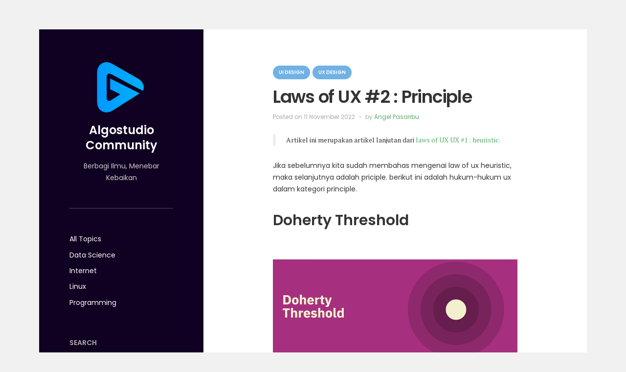

--- FILE ---
content_type: text/html; charset=UTF-8
request_url: https://community.algostudio.net/laws-of-ux-2-principle/
body_size: 14693
content:
<!doctype html>

    <html lang="en-US">

        <head>

          <meta charset="UTF-8" />
          <meta name="viewport" content="width=device-width, initial-scale=1" />
          <link rel="profile" href="https://gmpg.org/xfn/11" />
          <title>Laws of UX #2 : Principle &#8211; Algostudio Community</title>
<meta name='robots' content='max-image-preview:large' />
	<style>img:is([sizes="auto" i], [sizes^="auto," i]) { contain-intrinsic-size: 3000px 1500px }</style>
	<link rel='dns-prefetch' href='//fonts.googleapis.com' />
<link rel='dns-prefetch' href='//www.googletagmanager.com' />
<link rel="alternate" type="application/rss+xml" title="Algostudio Community &raquo; Feed" href="https://community.algostudio.net/feed/" />
<link rel="alternate" type="application/rss+xml" title="Algostudio Community &raquo; Comments Feed" href="https://community.algostudio.net/comments/feed/" />
<link rel="alternate" type="application/rss+xml" title="Algostudio Community &raquo; Laws of UX #2 : Principle Comments Feed" href="https://community.algostudio.net/laws-of-ux-2-principle/feed/" />
<script>
window._wpemojiSettings = {"baseUrl":"https:\/\/s.w.org\/images\/core\/emoji\/15.0.3\/72x72\/","ext":".png","svgUrl":"https:\/\/s.w.org\/images\/core\/emoji\/15.0.3\/svg\/","svgExt":".svg","source":{"concatemoji":"https:\/\/community.algostudio.net\/wp-includes\/js\/wp-emoji-release.min.js?ver=6.7.2"}};
/*! This file is auto-generated */
!function(i,n){var o,s,e;function c(e){try{var t={supportTests:e,timestamp:(new Date).valueOf()};sessionStorage.setItem(o,JSON.stringify(t))}catch(e){}}function p(e,t,n){e.clearRect(0,0,e.canvas.width,e.canvas.height),e.fillText(t,0,0);var t=new Uint32Array(e.getImageData(0,0,e.canvas.width,e.canvas.height).data),r=(e.clearRect(0,0,e.canvas.width,e.canvas.height),e.fillText(n,0,0),new Uint32Array(e.getImageData(0,0,e.canvas.width,e.canvas.height).data));return t.every(function(e,t){return e===r[t]})}function u(e,t,n){switch(t){case"flag":return n(e,"\ud83c\udff3\ufe0f\u200d\u26a7\ufe0f","\ud83c\udff3\ufe0f\u200b\u26a7\ufe0f")?!1:!n(e,"\ud83c\uddfa\ud83c\uddf3","\ud83c\uddfa\u200b\ud83c\uddf3")&&!n(e,"\ud83c\udff4\udb40\udc67\udb40\udc62\udb40\udc65\udb40\udc6e\udb40\udc67\udb40\udc7f","\ud83c\udff4\u200b\udb40\udc67\u200b\udb40\udc62\u200b\udb40\udc65\u200b\udb40\udc6e\u200b\udb40\udc67\u200b\udb40\udc7f");case"emoji":return!n(e,"\ud83d\udc26\u200d\u2b1b","\ud83d\udc26\u200b\u2b1b")}return!1}function f(e,t,n){var r="undefined"!=typeof WorkerGlobalScope&&self instanceof WorkerGlobalScope?new OffscreenCanvas(300,150):i.createElement("canvas"),a=r.getContext("2d",{willReadFrequently:!0}),o=(a.textBaseline="top",a.font="600 32px Arial",{});return e.forEach(function(e){o[e]=t(a,e,n)}),o}function t(e){var t=i.createElement("script");t.src=e,t.defer=!0,i.head.appendChild(t)}"undefined"!=typeof Promise&&(o="wpEmojiSettingsSupports",s=["flag","emoji"],n.supports={everything:!0,everythingExceptFlag:!0},e=new Promise(function(e){i.addEventListener("DOMContentLoaded",e,{once:!0})}),new Promise(function(t){var n=function(){try{var e=JSON.parse(sessionStorage.getItem(o));if("object"==typeof e&&"number"==typeof e.timestamp&&(new Date).valueOf()<e.timestamp+604800&&"object"==typeof e.supportTests)return e.supportTests}catch(e){}return null}();if(!n){if("undefined"!=typeof Worker&&"undefined"!=typeof OffscreenCanvas&&"undefined"!=typeof URL&&URL.createObjectURL&&"undefined"!=typeof Blob)try{var e="postMessage("+f.toString()+"("+[JSON.stringify(s),u.toString(),p.toString()].join(",")+"));",r=new Blob([e],{type:"text/javascript"}),a=new Worker(URL.createObjectURL(r),{name:"wpTestEmojiSupports"});return void(a.onmessage=function(e){c(n=e.data),a.terminate(),t(n)})}catch(e){}c(n=f(s,u,p))}t(n)}).then(function(e){for(var t in e)n.supports[t]=e[t],n.supports.everything=n.supports.everything&&n.supports[t],"flag"!==t&&(n.supports.everythingExceptFlag=n.supports.everythingExceptFlag&&n.supports[t]);n.supports.everythingExceptFlag=n.supports.everythingExceptFlag&&!n.supports.flag,n.DOMReady=!1,n.readyCallback=function(){n.DOMReady=!0}}).then(function(){return e}).then(function(){var e;n.supports.everything||(n.readyCallback(),(e=n.source||{}).concatemoji?t(e.concatemoji):e.wpemoji&&e.twemoji&&(t(e.twemoji),t(e.wpemoji)))}))}((window,document),window._wpemojiSettings);
</script>
<style id='wp-emoji-styles-inline-css'>

	img.wp-smiley, img.emoji {
		display: inline !important;
		border: none !important;
		box-shadow: none !important;
		height: 1em !important;
		width: 1em !important;
		margin: 0 0.07em !important;
		vertical-align: -0.1em !important;
		background: none !important;
		padding: 0 !important;
	}
</style>
<link rel='stylesheet' id='wp-block-library-css' href='https://community.algostudio.net/wp-includes/css/dist/block-library/style.min.css?ver=6.7.2' media='all' />
<style id='wp-block-library-theme-inline-css'>
.wp-block-audio :where(figcaption){color:#555;font-size:13px;text-align:center}.is-dark-theme .wp-block-audio :where(figcaption){color:#ffffffa6}.wp-block-audio{margin:0 0 1em}.wp-block-code{border:1px solid #ccc;border-radius:4px;font-family:Menlo,Consolas,monaco,monospace;padding:.8em 1em}.wp-block-embed :where(figcaption){color:#555;font-size:13px;text-align:center}.is-dark-theme .wp-block-embed :where(figcaption){color:#ffffffa6}.wp-block-embed{margin:0 0 1em}.blocks-gallery-caption{color:#555;font-size:13px;text-align:center}.is-dark-theme .blocks-gallery-caption{color:#ffffffa6}:root :where(.wp-block-image figcaption){color:#555;font-size:13px;text-align:center}.is-dark-theme :root :where(.wp-block-image figcaption){color:#ffffffa6}.wp-block-image{margin:0 0 1em}.wp-block-pullquote{border-bottom:4px solid;border-top:4px solid;color:currentColor;margin-bottom:1.75em}.wp-block-pullquote cite,.wp-block-pullquote footer,.wp-block-pullquote__citation{color:currentColor;font-size:.8125em;font-style:normal;text-transform:uppercase}.wp-block-quote{border-left:.25em solid;margin:0 0 1.75em;padding-left:1em}.wp-block-quote cite,.wp-block-quote footer{color:currentColor;font-size:.8125em;font-style:normal;position:relative}.wp-block-quote:where(.has-text-align-right){border-left:none;border-right:.25em solid;padding-left:0;padding-right:1em}.wp-block-quote:where(.has-text-align-center){border:none;padding-left:0}.wp-block-quote.is-large,.wp-block-quote.is-style-large,.wp-block-quote:where(.is-style-plain){border:none}.wp-block-search .wp-block-search__label{font-weight:700}.wp-block-search__button{border:1px solid #ccc;padding:.375em .625em}:where(.wp-block-group.has-background){padding:1.25em 2.375em}.wp-block-separator.has-css-opacity{opacity:.4}.wp-block-separator{border:none;border-bottom:2px solid;margin-left:auto;margin-right:auto}.wp-block-separator.has-alpha-channel-opacity{opacity:1}.wp-block-separator:not(.is-style-wide):not(.is-style-dots){width:100px}.wp-block-separator.has-background:not(.is-style-dots){border-bottom:none;height:1px}.wp-block-separator.has-background:not(.is-style-wide):not(.is-style-dots){height:2px}.wp-block-table{margin:0 0 1em}.wp-block-table td,.wp-block-table th{word-break:normal}.wp-block-table :where(figcaption){color:#555;font-size:13px;text-align:center}.is-dark-theme .wp-block-table :where(figcaption){color:#ffffffa6}.wp-block-video :where(figcaption){color:#555;font-size:13px;text-align:center}.is-dark-theme .wp-block-video :where(figcaption){color:#ffffffa6}.wp-block-video{margin:0 0 1em}:root :where(.wp-block-template-part.has-background){margin-bottom:0;margin-top:0;padding:1.25em 2.375em}
</style>
<style id='classic-theme-styles-inline-css'>
/*! This file is auto-generated */
.wp-block-button__link{color:#fff;background-color:#32373c;border-radius:9999px;box-shadow:none;text-decoration:none;padding:calc(.667em + 2px) calc(1.333em + 2px);font-size:1.125em}.wp-block-file__button{background:#32373c;color:#fff;text-decoration:none}
</style>
<style id='global-styles-inline-css'>
:root{--wp--preset--aspect-ratio--square: 1;--wp--preset--aspect-ratio--4-3: 4/3;--wp--preset--aspect-ratio--3-4: 3/4;--wp--preset--aspect-ratio--3-2: 3/2;--wp--preset--aspect-ratio--2-3: 2/3;--wp--preset--aspect-ratio--16-9: 16/9;--wp--preset--aspect-ratio--9-16: 9/16;--wp--preset--color--black: #000000;--wp--preset--color--cyan-bluish-gray: #abb8c3;--wp--preset--color--white: #ffffff;--wp--preset--color--pale-pink: #f78da7;--wp--preset--color--vivid-red: #cf2e2e;--wp--preset--color--luminous-vivid-orange: #ff6900;--wp--preset--color--luminous-vivid-amber: #fcb900;--wp--preset--color--light-green-cyan: #7bdcb5;--wp--preset--color--vivid-green-cyan: #00d084;--wp--preset--color--pale-cyan-blue: #8ed1fc;--wp--preset--color--vivid-cyan-blue: #0693e3;--wp--preset--color--vivid-purple: #9b51e0;--wp--preset--gradient--vivid-cyan-blue-to-vivid-purple: linear-gradient(135deg,rgba(6,147,227,1) 0%,rgb(155,81,224) 100%);--wp--preset--gradient--light-green-cyan-to-vivid-green-cyan: linear-gradient(135deg,rgb(122,220,180) 0%,rgb(0,208,130) 100%);--wp--preset--gradient--luminous-vivid-amber-to-luminous-vivid-orange: linear-gradient(135deg,rgba(252,185,0,1) 0%,rgba(255,105,0,1) 100%);--wp--preset--gradient--luminous-vivid-orange-to-vivid-red: linear-gradient(135deg,rgba(255,105,0,1) 0%,rgb(207,46,46) 100%);--wp--preset--gradient--very-light-gray-to-cyan-bluish-gray: linear-gradient(135deg,rgb(238,238,238) 0%,rgb(169,184,195) 100%);--wp--preset--gradient--cool-to-warm-spectrum: linear-gradient(135deg,rgb(74,234,220) 0%,rgb(151,120,209) 20%,rgb(207,42,186) 40%,rgb(238,44,130) 60%,rgb(251,105,98) 80%,rgb(254,248,76) 100%);--wp--preset--gradient--blush-light-purple: linear-gradient(135deg,rgb(255,206,236) 0%,rgb(152,150,240) 100%);--wp--preset--gradient--blush-bordeaux: linear-gradient(135deg,rgb(254,205,165) 0%,rgb(254,45,45) 50%,rgb(107,0,62) 100%);--wp--preset--gradient--luminous-dusk: linear-gradient(135deg,rgb(255,203,112) 0%,rgb(199,81,192) 50%,rgb(65,88,208) 100%);--wp--preset--gradient--pale-ocean: linear-gradient(135deg,rgb(255,245,203) 0%,rgb(182,227,212) 50%,rgb(51,167,181) 100%);--wp--preset--gradient--electric-grass: linear-gradient(135deg,rgb(202,248,128) 0%,rgb(113,206,126) 100%);--wp--preset--gradient--midnight: linear-gradient(135deg,rgb(2,3,129) 0%,rgb(40,116,252) 100%);--wp--preset--font-size--small: 13px;--wp--preset--font-size--medium: 20px;--wp--preset--font-size--large: 36px;--wp--preset--font-size--x-large: 42px;--wp--preset--spacing--20: 0.44rem;--wp--preset--spacing--30: 0.67rem;--wp--preset--spacing--40: 1rem;--wp--preset--spacing--50: 1.5rem;--wp--preset--spacing--60: 2.25rem;--wp--preset--spacing--70: 3.38rem;--wp--preset--spacing--80: 5.06rem;--wp--preset--shadow--natural: 6px 6px 9px rgba(0, 0, 0, 0.2);--wp--preset--shadow--deep: 12px 12px 50px rgba(0, 0, 0, 0.4);--wp--preset--shadow--sharp: 6px 6px 0px rgba(0, 0, 0, 0.2);--wp--preset--shadow--outlined: 6px 6px 0px -3px rgba(255, 255, 255, 1), 6px 6px rgba(0, 0, 0, 1);--wp--preset--shadow--crisp: 6px 6px 0px rgba(0, 0, 0, 1);}:where(.is-layout-flex){gap: 0.5em;}:where(.is-layout-grid){gap: 0.5em;}body .is-layout-flex{display: flex;}.is-layout-flex{flex-wrap: wrap;align-items: center;}.is-layout-flex > :is(*, div){margin: 0;}body .is-layout-grid{display: grid;}.is-layout-grid > :is(*, div){margin: 0;}:where(.wp-block-columns.is-layout-flex){gap: 2em;}:where(.wp-block-columns.is-layout-grid){gap: 2em;}:where(.wp-block-post-template.is-layout-flex){gap: 1.25em;}:where(.wp-block-post-template.is-layout-grid){gap: 1.25em;}.has-black-color{color: var(--wp--preset--color--black) !important;}.has-cyan-bluish-gray-color{color: var(--wp--preset--color--cyan-bluish-gray) !important;}.has-white-color{color: var(--wp--preset--color--white) !important;}.has-pale-pink-color{color: var(--wp--preset--color--pale-pink) !important;}.has-vivid-red-color{color: var(--wp--preset--color--vivid-red) !important;}.has-luminous-vivid-orange-color{color: var(--wp--preset--color--luminous-vivid-orange) !important;}.has-luminous-vivid-amber-color{color: var(--wp--preset--color--luminous-vivid-amber) !important;}.has-light-green-cyan-color{color: var(--wp--preset--color--light-green-cyan) !important;}.has-vivid-green-cyan-color{color: var(--wp--preset--color--vivid-green-cyan) !important;}.has-pale-cyan-blue-color{color: var(--wp--preset--color--pale-cyan-blue) !important;}.has-vivid-cyan-blue-color{color: var(--wp--preset--color--vivid-cyan-blue) !important;}.has-vivid-purple-color{color: var(--wp--preset--color--vivid-purple) !important;}.has-black-background-color{background-color: var(--wp--preset--color--black) !important;}.has-cyan-bluish-gray-background-color{background-color: var(--wp--preset--color--cyan-bluish-gray) !important;}.has-white-background-color{background-color: var(--wp--preset--color--white) !important;}.has-pale-pink-background-color{background-color: var(--wp--preset--color--pale-pink) !important;}.has-vivid-red-background-color{background-color: var(--wp--preset--color--vivid-red) !important;}.has-luminous-vivid-orange-background-color{background-color: var(--wp--preset--color--luminous-vivid-orange) !important;}.has-luminous-vivid-amber-background-color{background-color: var(--wp--preset--color--luminous-vivid-amber) !important;}.has-light-green-cyan-background-color{background-color: var(--wp--preset--color--light-green-cyan) !important;}.has-vivid-green-cyan-background-color{background-color: var(--wp--preset--color--vivid-green-cyan) !important;}.has-pale-cyan-blue-background-color{background-color: var(--wp--preset--color--pale-cyan-blue) !important;}.has-vivid-cyan-blue-background-color{background-color: var(--wp--preset--color--vivid-cyan-blue) !important;}.has-vivid-purple-background-color{background-color: var(--wp--preset--color--vivid-purple) !important;}.has-black-border-color{border-color: var(--wp--preset--color--black) !important;}.has-cyan-bluish-gray-border-color{border-color: var(--wp--preset--color--cyan-bluish-gray) !important;}.has-white-border-color{border-color: var(--wp--preset--color--white) !important;}.has-pale-pink-border-color{border-color: var(--wp--preset--color--pale-pink) !important;}.has-vivid-red-border-color{border-color: var(--wp--preset--color--vivid-red) !important;}.has-luminous-vivid-orange-border-color{border-color: var(--wp--preset--color--luminous-vivid-orange) !important;}.has-luminous-vivid-amber-border-color{border-color: var(--wp--preset--color--luminous-vivid-amber) !important;}.has-light-green-cyan-border-color{border-color: var(--wp--preset--color--light-green-cyan) !important;}.has-vivid-green-cyan-border-color{border-color: var(--wp--preset--color--vivid-green-cyan) !important;}.has-pale-cyan-blue-border-color{border-color: var(--wp--preset--color--pale-cyan-blue) !important;}.has-vivid-cyan-blue-border-color{border-color: var(--wp--preset--color--vivid-cyan-blue) !important;}.has-vivid-purple-border-color{border-color: var(--wp--preset--color--vivid-purple) !important;}.has-vivid-cyan-blue-to-vivid-purple-gradient-background{background: var(--wp--preset--gradient--vivid-cyan-blue-to-vivid-purple) !important;}.has-light-green-cyan-to-vivid-green-cyan-gradient-background{background: var(--wp--preset--gradient--light-green-cyan-to-vivid-green-cyan) !important;}.has-luminous-vivid-amber-to-luminous-vivid-orange-gradient-background{background: var(--wp--preset--gradient--luminous-vivid-amber-to-luminous-vivid-orange) !important;}.has-luminous-vivid-orange-to-vivid-red-gradient-background{background: var(--wp--preset--gradient--luminous-vivid-orange-to-vivid-red) !important;}.has-very-light-gray-to-cyan-bluish-gray-gradient-background{background: var(--wp--preset--gradient--very-light-gray-to-cyan-bluish-gray) !important;}.has-cool-to-warm-spectrum-gradient-background{background: var(--wp--preset--gradient--cool-to-warm-spectrum) !important;}.has-blush-light-purple-gradient-background{background: var(--wp--preset--gradient--blush-light-purple) !important;}.has-blush-bordeaux-gradient-background{background: var(--wp--preset--gradient--blush-bordeaux) !important;}.has-luminous-dusk-gradient-background{background: var(--wp--preset--gradient--luminous-dusk) !important;}.has-pale-ocean-gradient-background{background: var(--wp--preset--gradient--pale-ocean) !important;}.has-electric-grass-gradient-background{background: var(--wp--preset--gradient--electric-grass) !important;}.has-midnight-gradient-background{background: var(--wp--preset--gradient--midnight) !important;}.has-small-font-size{font-size: var(--wp--preset--font-size--small) !important;}.has-medium-font-size{font-size: var(--wp--preset--font-size--medium) !important;}.has-large-font-size{font-size: var(--wp--preset--font-size--large) !important;}.has-x-large-font-size{font-size: var(--wp--preset--font-size--x-large) !important;}
:where(.wp-block-post-template.is-layout-flex){gap: 1.25em;}:where(.wp-block-post-template.is-layout-grid){gap: 1.25em;}
:where(.wp-block-columns.is-layout-flex){gap: 2em;}:where(.wp-block-columns.is-layout-grid){gap: 2em;}
:root :where(.wp-block-pullquote){font-size: 1.5em;line-height: 1.6;}
</style>
<link rel='stylesheet' id='iceberg-fonts-css' href='//fonts.googleapis.com/css2?family=PT+Serif:ital,wght@0,400;0,700;1,400;1,700&#038;family=Poppins:ital,wght@0,400;0,600;1,400;1,600&#038;display=swap' media='all' />
<link rel='stylesheet' id='iceberg-style-css' href='https://community.algostudio.net/wp-content/themes/iceberg/style.css?ver=2.0.3' media='all' />
<style id='iceberg-style-inline-css'>

                .custom-logo {
                    max-width: 10rem;
                }
                .sidebar {
                    background-color: #100021;
                }
                .toggle-wrap {
                    box-shadow: none;
                    border-color: #524f5e;
                }
            .site {
                visibility:hidden;
            }
            body.loaded .site {
                visibility:visible;
            }

                .post-navigation .nav-previous { 
                    background-image: url(https://community.algostudio.net/wp-content/uploads/2022/10/espresso-logo-1200x409.webp); 
                }
                .post-navigation .nav-previous .post-title, 
                .post-navigation .nav-previous a:hover .post-title { 
                    color: #fff; 
                }
                .post-navigation .nav-previous .nav-meta {
                    color: #ddd;
                }
                .post-navigation .nav-previous:before { 
                    background-color: rgba(0, 0, 0, 0.5); 
                }
                .post-navigation .nav-previous:hover:before { 
                    background-color: rgba(0, 0, 0, 0.8); 
                }
            
                .post-navigation .nav-next { 
                    background-image: url(https://community.algostudio.net/wp-content/uploads/2022/11/Jepretan-Layar-2022-11-21-pukul-11.26.15.png); 
                }
                .post-navigation .nav-next .post-title, 
                .post-navigation .nav-next a:hover .post-title { 
                    color: #fff; 
                }
                .post-navigation .nav-next .nav-meta {
                    color: #ddd;
                }
                .post-navigation .nav-next:before { 
                    background-color: rgba(0, 0, 0, 0.5); 
                }
                .post-navigation .nav-next:hover:before { 
                    background-color: rgba(0, 0, 0, 0.8); 
                }
            
</style>
<script src="https://community.algostudio.net/wp-content/plugins/stop-user-enumeration/frontend/js/frontend.js?ver=1.7" id="stop-user-enumeration-js" defer data-wp-strategy="defer"></script>
<script src="https://community.algostudio.net/wp-includes/js/jquery/jquery.min.js?ver=3.7.1" id="jquery-core-js"></script>
<script src="https://community.algostudio.net/wp-includes/js/jquery/jquery-migrate.min.js?ver=3.4.1" id="jquery-migrate-js"></script>
<link rel="https://api.w.org/" href="https://community.algostudio.net/wp-json/" /><link rel="alternate" title="JSON" type="application/json" href="https://community.algostudio.net/wp-json/wp/v2/posts/1981" /><link rel="EditURI" type="application/rsd+xml" title="RSD" href="https://community.algostudio.net/xmlrpc.php?rsd" />
<meta name="generator" content="WordPress 6.7.2" />
<link rel="canonical" href="https://community.algostudio.net/laws-of-ux-2-principle/" />
<link rel='shortlink' href='https://community.algostudio.net/?p=1981' />
<link rel="alternate" title="oEmbed (JSON)" type="application/json+oembed" href="https://community.algostudio.net/wp-json/oembed/1.0/embed?url=https%3A%2F%2Fcommunity.algostudio.net%2Flaws-of-ux-2-principle%2F" />
<link rel="alternate" title="oEmbed (XML)" type="text/xml+oembed" href="https://community.algostudio.net/wp-json/oembed/1.0/embed?url=https%3A%2F%2Fcommunity.algostudio.net%2Flaws-of-ux-2-principle%2F&#038;format=xml" />
<meta name="generator" content="Site Kit by Google 1.149.1" /><meta name="generator" content="Elementor 3.28.1; features: additional_custom_breakpoints, e_local_google_fonts; settings: css_print_method-external, google_font-enabled, font_display-auto">
			<style>
				.e-con.e-parent:nth-of-type(n+4):not(.e-lazyloaded):not(.e-no-lazyload),
				.e-con.e-parent:nth-of-type(n+4):not(.e-lazyloaded):not(.e-no-lazyload) * {
					background-image: none !important;
				}
				@media screen and (max-height: 1024px) {
					.e-con.e-parent:nth-of-type(n+3):not(.e-lazyloaded):not(.e-no-lazyload),
					.e-con.e-parent:nth-of-type(n+3):not(.e-lazyloaded):not(.e-no-lazyload) * {
						background-image: none !important;
					}
				}
				@media screen and (max-height: 640px) {
					.e-con.e-parent:nth-of-type(n+2):not(.e-lazyloaded):not(.e-no-lazyload),
					.e-con.e-parent:nth-of-type(n+2):not(.e-lazyloaded):not(.e-no-lazyload) * {
						background-image: none !important;
					}
				}
			</style>
			<link rel="icon" href="https://community.algostudio.net/wp-content/uploads/2021/09/cropped-cropped-Secondary-Logo-32x32.png" sizes="32x32" />
<link rel="icon" href="https://community.algostudio.net/wp-content/uploads/2021/09/cropped-cropped-Secondary-Logo-192x192.png" sizes="192x192" />
<link rel="apple-touch-icon" href="https://community.algostudio.net/wp-content/uploads/2021/09/cropped-cropped-Secondary-Logo-180x180.png" />
<meta name="msapplication-TileImage" content="https://community.algostudio.net/wp-content/uploads/2021/09/cropped-cropped-Secondary-Logo-270x270.png" />

        </head>

        <body class="post-template-default single single-post postid-1981 single-format-standard wp-custom-logo wp-embed-responsive sidebar-left elementor-default elementor-kit-24">

            
            <div class="preloader">
                <div class="spinner">
                    <div class="double-bounce1"></div>
                    <div class="double-bounce2"></div>
                </div>
            </div>

            <div id="page" class="hfeed site container">

                <div class="wrapper">

                    
<div id="sidebar" class="sidebar">

    
    <header id="musthead" class="site-header">

        <div class="site-identity">

            <a href="https://community.algostudio.net/" class="custom-logo-link" rel="home"><img width="138" height="150" src="https://community.algostudio.net/wp-content/uploads/2021/09/cropped-cropped-logo_only.png" class="custom-logo" alt="Algostudio Community" decoding="async" /></a><p class="site-title"><a href="https://community.algostudio.net/" rel="home">Algostudio Community</a></p>            <div class="tagline">Berbagi Ilmu, Menebar Kebaikan</div>
        </div>

        
                    <div class="toggles">
                <a href="#" id="sidebar-toggle" class="sidebar-toggle"><svg class="svg-icon" aria-hidden="true" role="img" focusable="false" xmlns="http://www.w3.org/2000/svg" width="20" height="20" viewBox="0 0 768 768"><path d="M96 416h576c17.664 0 32-14.336 32-32s-14.336-32-32-32h-576c-17.664 0-32 14.336-32 32s14.336 32 32 32zM96 224h576c17.664 0 32-14.336 32-32s-14.336-32-32-32h-576c-17.664 0-32 14.336-32 32s14.336 32 32 32zM96 608h576c17.664 0 32-14.336 32-32s-14.336-32-32-32h-576c-17.664 0-32 14.336-32 32s14.336 32 32 32z"></path></svg></a>
            </div>
        
    </header>

    
    <div class="toggle-wrap">

        <nav id="primary-navigation" class="primary-navigation"><ul id="menu-main-menu" class="nav-menu"><li id="menu-item-148" class="menu-item menu-item-type-custom menu-item-object-custom menu-item-home menu-item-148"><a href="https://community.algostudio.net/">All Topics</a></li>
<li id="menu-item-135" class="menu-item menu-item-type-taxonomy menu-item-object-category menu-item-135"><a href="https://community.algostudio.net/category/data-science/">Data Science</a></li>
<li id="menu-item-219" class="menu-item menu-item-type-taxonomy menu-item-object-category menu-item-219"><a href="https://community.algostudio.net/category/internet/">Internet</a></li>
<li id="menu-item-137" class="menu-item menu-item-type-taxonomy menu-item-object-category menu-item-137"><a href="https://community.algostudio.net/category/linux/">Linux</a></li>
<li id="menu-item-136" class="menu-item menu-item-type-taxonomy menu-item-object-category menu-item-136"><a href="https://community.algostudio.net/category/programming/">Programming</a></li>
</ul></nav>
            <div id="widget-area" class="widget-area" role="complementary">
                <aside id="search-6" class="widget widget_search"><h3 class="widget-title">Search</h3>
        <form method="get" class="search-form" action="https://community.algostudio.net/">
            <div class="search-wrap">
                <label>
                    <input type="search" class="search-field" placeholder="Search" value="" name="s" title="Search for:" />
                </label>

                <button type="submit" class="search-submit unstyled-button"><svg class="svg-icon" aria-hidden="true" role="img" focusable="false" xmlns="http://www.w3.org/2000/svg" width="20" height="20" viewBox="0 0 768 768"><path d="M513.312 507.392c-1.088 0.832-2.144 1.76-3.168 2.784s-1.92 2.048-2.784 3.168c-40.256 38.816-95.008 62.656-155.36 62.656-61.856 0-117.824-25.024-158.4-65.6s-65.6-96.544-65.6-158.4 25.024-117.824 65.6-158.4 96.544-65.6 158.4-65.6 117.824 25.024 158.4 65.6 65.6 96.544 65.6 158.4c0 60.352-23.84 115.104-62.688 155.392zM694.624 649.376l-117.6-117.6c39.392-49.28 62.976-111.776 62.976-179.776 0-79.52-32.256-151.552-84.352-203.648s-124.128-84.352-203.648-84.352-151.552 32.256-203.648 84.352-84.352 124.128-84.352 203.648 32.256 151.552 84.352 203.648 124.128 84.352 203.648 84.352c68 0 130.496-23.584 179.776-62.976l117.6 117.6c12.512 12.512 32.768 12.512 45.248 0s12.512-32.768 0-45.248z"></path></svg></button>
            </div>
        </form></aside><aside id="tag_cloud-10" class="widget widget_tag_cloud"><h3 class="widget-title">Keywords</h3><div class="tagcloud"><a href="https://community.algostudio.net/tag/ai/" class="tag-cloud-link tag-link-251 tag-link-position-1" style="font-size: 11.049504950495pt;" aria-label="AI (4 items)">AI</a>
<a href="https://community.algostudio.net/tag/android/" class="tag-cloud-link tag-link-38 tag-link-position-2" style="font-size: 22pt;" aria-label="Android (30 items)">Android</a>
<a href="https://community.algostudio.net/tag/asp-net-core/" class="tag-cloud-link tag-link-9 tag-link-position-3" style="font-size: 14.514851485149pt;" aria-label="ASP.Net Core (8 items)">ASP.Net Core</a>
<a href="https://community.algostudio.net/tag/asynchronous/" class="tag-cloud-link tag-link-63 tag-link-position-4" style="font-size: 9.6633663366337pt;" aria-label="Asynchronous (3 items)">Asynchronous</a>
<a href="https://community.algostudio.net/tag/automated-testing/" class="tag-cloud-link tag-link-123 tag-link-position-5" style="font-size: 12.158415841584pt;" aria-label="automated testing (5 items)">automated testing</a>
<a href="https://community.algostudio.net/tag/books/" class="tag-cloud-link tag-link-254 tag-link-position-6" style="font-size: 17.980198019802pt;" aria-label="books (15 items)">books</a>
<a href="https://community.algostudio.net/tag/c/" class="tag-cloud-link tag-link-11 tag-link-position-7" style="font-size: 12.158415841584pt;" aria-label="C# (5 items)">C#</a>
<a href="https://community.algostudio.net/tag/clean-code/" class="tag-cloud-link tag-link-216 tag-link-position-8" style="font-size: 9.6633663366337pt;" aria-label="Clean Code (3 items)">Clean Code</a>
<a href="https://community.algostudio.net/tag/cnn/" class="tag-cloud-link tag-link-7 tag-link-position-9" style="font-size: 11.049504950495pt;" aria-label="CNN (4 items)">CNN</a>
<a href="https://community.algostudio.net/tag/compression/" class="tag-cloud-link tag-link-30 tag-link-position-10" style="font-size: 8pt;" aria-label="compression (2 items)">compression</a>
<a href="https://community.algostudio.net/tag/dart/" class="tag-cloud-link tag-link-233 tag-link-position-11" style="font-size: 14.514851485149pt;" aria-label="Dart (8 items)">Dart</a>
<a href="https://community.algostudio.net/tag/database/" class="tag-cloud-link tag-link-108 tag-link-position-12" style="font-size: 11.049504950495pt;" aria-label="Database (4 items)">Database</a>
<a href="https://community.algostudio.net/tag/data-science/" class="tag-cloud-link tag-link-8 tag-link-position-13" style="font-size: 13.128712871287pt;" aria-label="Data Science (6 items)">Data Science</a>
<a href="https://community.algostudio.net/tag/entityframeworkcore/" class="tag-cloud-link tag-link-10 tag-link-position-14" style="font-size: 8pt;" aria-label="EntityFrameworkCore (2 items)">EntityFrameworkCore</a>
<a href="https://community.algostudio.net/tag/extraction/" class="tag-cloud-link tag-link-31 tag-link-position-15" style="font-size: 8pt;" aria-label="extraction (2 items)">extraction</a>
<a href="https://community.algostudio.net/tag/flutter/" class="tag-cloud-link tag-link-116 tag-link-position-16" style="font-size: 16.732673267327pt;" aria-label="flutter (12 items)">flutter</a>
<a href="https://community.algostudio.net/tag/frontend/" class="tag-cloud-link tag-link-95 tag-link-position-17" style="font-size: 9.6633663366337pt;" aria-label="Frontend (3 items)">Frontend</a>
<a href="https://community.algostudio.net/tag/github/" class="tag-cloud-link tag-link-51 tag-link-position-18" style="font-size: 9.6633663366337pt;" aria-label="Github (3 items)">Github</a>
<a href="https://community.algostudio.net/tag/google-colab/" class="tag-cloud-link tag-link-6 tag-link-position-19" style="font-size: 9.6633663366337pt;" aria-label="Google Colab (3 items)">Google Colab</a>
<a href="https://community.algostudio.net/tag/hacking/" class="tag-cloud-link tag-link-266 tag-link-position-20" style="font-size: 11.049504950495pt;" aria-label="Hacking (4 items)">Hacking</a>
<a href="https://community.algostudio.net/tag/html/" class="tag-cloud-link tag-link-15 tag-link-position-21" style="font-size: 11.049504950495pt;" aria-label="HTML (4 items)">HTML</a>
<a href="https://community.algostudio.net/tag/instrumentation-testing/" class="tag-cloud-link tag-link-138 tag-link-position-22" style="font-size: 9.6633663366337pt;" aria-label="instrumentation testing (3 items)">instrumentation testing</a>
<a href="https://community.algostudio.net/tag/ios/" class="tag-cloud-link tag-link-39 tag-link-position-23" style="font-size: 17.287128712871pt;" aria-label="IOS (13 items)">IOS</a>
<a href="https://community.algostudio.net/tag/java/" class="tag-cloud-link tag-link-141 tag-link-position-24" style="font-size: 11.049504950495pt;" aria-label="java (4 items)">java</a>
<a href="https://community.algostudio.net/tag/javascript/" class="tag-cloud-link tag-link-18 tag-link-position-25" style="font-size: 12.158415841584pt;" aria-label="Javascript (5 items)">Javascript</a>
<a href="https://community.algostudio.net/tag/kotlin/" class="tag-cloud-link tag-link-146 tag-link-position-26" style="font-size: 16.316831683168pt;" aria-label="kotlin (11 items)">kotlin</a>
<a href="https://community.algostudio.net/tag/laravel/" class="tag-cloud-link tag-link-204 tag-link-position-27" style="font-size: 9.6633663366337pt;" aria-label="Laravel (3 items)">Laravel</a>
<a href="https://community.algostudio.net/tag/linux/" class="tag-cloud-link tag-link-2 tag-link-position-28" style="font-size: 12.158415841584pt;" aria-label="Linux (5 items)">Linux</a>
<a href="https://community.algostudio.net/tag/mobile-development/" class="tag-cloud-link tag-link-28 tag-link-position-29" style="font-size: 11.049504950495pt;" aria-label="Mobile Development (4 items)">Mobile Development</a>
<a href="https://community.algostudio.net/tag/mysql/" class="tag-cloud-link tag-link-107 tag-link-position-30" style="font-size: 12.158415841584pt;" aria-label="MYSQL (5 items)">MYSQL</a>
<a href="https://community.algostudio.net/tag/php/" class="tag-cloud-link tag-link-32 tag-link-position-31" style="font-size: 13.821782178218pt;" aria-label="PHP (7 items)">PHP</a>
<a href="https://community.algostudio.net/tag/programming/" class="tag-cloud-link tag-link-20 tag-link-position-32" style="font-size: 15.207920792079pt;" aria-label="programming (9 items)">programming</a>
<a href="https://community.algostudio.net/tag/python/" class="tag-cloud-link tag-link-22 tag-link-position-33" style="font-size: 13.128712871287pt;" aria-label="Python (6 items)">Python</a>
<a href="https://community.algostudio.net/tag/realtimechat/" class="tag-cloud-link tag-link-19 tag-link-position-34" style="font-size: 8pt;" aria-label="RealtimeChat (2 items)">RealtimeChat</a>
<a href="https://community.algostudio.net/tag/rest-api/" class="tag-cloud-link tag-link-33 tag-link-position-35" style="font-size: 11.049504950495pt;" aria-label="REST API (4 items)">REST API</a>
<a href="https://community.algostudio.net/tag/room/" class="tag-cloud-link tag-link-143 tag-link-position-36" style="font-size: 11.049504950495pt;" aria-label="room (4 items)">room</a>
<a href="https://community.algostudio.net/tag/security-data/" class="tag-cloud-link tag-link-263 tag-link-position-37" style="font-size: 12.158415841584pt;" aria-label="Security Data (5 items)">Security Data</a>
<a href="https://community.algostudio.net/tag/swift/" class="tag-cloud-link tag-link-179 tag-link-position-38" style="font-size: 11.049504950495pt;" aria-label="swift (4 items)">swift</a>
<a href="https://community.algostudio.net/tag/system-vulnerabilities/" class="tag-cloud-link tag-link-267 tag-link-position-39" style="font-size: 11.049504950495pt;" aria-label="System Vulnerabilities (4 items)">System Vulnerabilities</a>
<a href="https://community.algostudio.net/tag/ui-design/" class="tag-cloud-link tag-link-75 tag-link-position-40" style="font-size: 18.39603960396pt;" aria-label="ui design (16 items)">ui design</a>
<a href="https://community.algostudio.net/tag/ui-testing/" class="tag-cloud-link tag-link-139 tag-link-position-41" style="font-size: 11.049504950495pt;" aria-label="ui testing (4 items)">ui testing</a>
<a href="https://community.algostudio.net/tag/unit-testing/" class="tag-cloud-link tag-link-135 tag-link-position-42" style="font-size: 9.6633663366337pt;" aria-label="unit testing (3 items)">unit testing</a>
<a href="https://community.algostudio.net/tag/user-experience/" class="tag-cloud-link tag-link-46 tag-link-position-43" style="font-size: 8pt;" aria-label="user experience (2 items)">user experience</a>
<a href="https://community.algostudio.net/tag/uxdesign/" class="tag-cloud-link tag-link-120 tag-link-position-44" style="font-size: 14.514851485149pt;" aria-label="uxdesign (8 items)">uxdesign</a>
<a href="https://community.algostudio.net/tag/ux-design/" class="tag-cloud-link tag-link-238 tag-link-position-45" style="font-size: 11.049504950495pt;" aria-label="ux design (4 items)">ux design</a></div>
</aside>            </div>

        
        <footer id="colophon" class="site-footer"><div class="site-copyright">&copy; 2026 <a href="https://community.algostudio.net/">Algostudio Community</a></div></footer>
    </div><!-- .toggle-wrap -->

    
</div>
                    <div id="content" class="site-content">
    <div id="primary" class="content-area">

        <main id="main" class="site-main">

        
<article id="post-1981" class="post-1981 post type-post status-publish format-standard hentry category-ui-design category-ux-design tag-ui-design tag-uxdesign">

    
    <div class="inner-box">

        <div class="content-container">

            <header class="entry-header">

            <div class="entry-categories"><div class="entry-categories-inner"><span class="screen-reader-text">Categories</span><a href="https://community.algostudio.net/category/ux-design/ui-design/" class="category-70">UI Design</a><a href="https://community.algostudio.net/category/ux-design/" class="category-43">UX Design</a></div></div><h1 class="entry-title">Laws of UX #2 : Principle</h1><div class="post-meta"><span class="posted-on">Posted on <span class="entry-date published" datetime="2022-11-11T15:09:46+07:00">11 November 2022</span></span><span class="byline author vcard">by <a class="url fn" href="https://community.algostudio.net/author/angel/">Angel Pasaribu</a></span></div>
            </header><!-- .entry-header -->

            
                <div class="entry-content">

                
<blockquote class="wp-block-quote is-layout-flow wp-block-quote-is-layout-flow"><p>Artikel ini merupakan artikel lanjutan dari <a href="https://community.algostudio.net/laws-of-ux-heuristic/" data-type="URL" data-id="https://community.algostudio.net/laws-of-ux-heuristic/">l</a><a rel="noreferrer noopener" href="https://community.algostudio.net/laws-of-ux-heuristic/" data-type="URL" data-id="https://community.algostudio.net/laws-of-ux-heuristic/" target="_blank">aws of UX UX #1 : heuristic.</a> </p></blockquote>



<p>Jika sebelumnya kita sudah membahas mengenai law of ux heuristic, maka selanjutnya adalah priciple. berikut ini adalah hukum-hukum ux dalam kategori principle.</p>



<p style="font-size:30px"><strong>Doherty Threshold</strong></p>



<figure class="wp-block-image size-full"><img fetchpriority="high" decoding="async" width="940" height="386" src="https://community.algostudio.net/wp-content/uploads/2022/11/image.png" alt="" class="wp-image-1982" srcset="https://community.algostudio.net/wp-content/uploads/2022/11/image.png 940w, https://community.algostudio.net/wp-content/uploads/2022/11/image-300x123.png 300w, https://community.algostudio.net/wp-content/uploads/2022/11/image-768x315.png 768w" sizes="(max-width: 940px) 100vw, 940px" /></figure>



<blockquote class="wp-block-quote is-layout-flow wp-block-quote-is-layout-flow"><p><em>Productivity soars when a computer and its users interact at a pace (&lt;400ms) that ensures that neither has to wait on the other.</em></p></blockquote>



<span id="more-1981"></span>



<p>Pada tahun 1982 <em>Walter J. Doherty</em> dan<em> Ahrvind J. Thadani</em> menerbitkan makalah penelitian IBM Systems Journal yang menyatakan batasan waktu respon yang ideal untuk sebuah sistem komputer, yaitu 400 milidetik. Oleh karena itu sistem harus memberikan feedback dalam kurun waktu kurang dari 400ms untuk tetap menjaga perhatian user dan membuat user nyaman.</p>



<p>Jika responnya lebih dari 400ms, desainer dapat memanfaatkan <em>perceived performance</em>, untuk mengurangi perasaan menunggu dan mentolerir lama waktu tunggu pada user. Misalnya desainer dapat menerapankan animasi atau progress bar untuk mengetahui sejauh mana aktivitas itu berjalan. Jangan sampai pengguna bingung atau tidak tahu apa yang sedang terjadi.</p>



<figure class="wp-block-image size-full"><img decoding="async" width="940" height="476" src="https://community.algostudio.net/wp-content/uploads/2022/11/image-1.png" alt="" class="wp-image-1983" srcset="https://community.algostudio.net/wp-content/uploads/2022/11/image-1.png 940w, https://community.algostudio.net/wp-content/uploads/2022/11/image-1-300x152.png 300w, https://community.algostudio.net/wp-content/uploads/2022/11/image-1-768x389.png 768w" sizes="(max-width: 940px) 100vw, 940px" /><figcaption>sumber : dribbble.com</figcaption></figure>



<p></p>



<p style="font-size:30px"><strong>Occam’s Razor</strong></p>



<figure class="wp-block-image size-full"><img loading="lazy" decoding="async" width="940" height="380" src="https://community.algostudio.net/wp-content/uploads/2022/11/image-2.png" alt="" class="wp-image-1984" srcset="https://community.algostudio.net/wp-content/uploads/2022/11/image-2.png 940w, https://community.algostudio.net/wp-content/uploads/2022/11/image-2-300x121.png 300w, https://community.algostudio.net/wp-content/uploads/2022/11/image-2-768x310.png 768w" sizes="(max-width: 940px) 100vw, 940px" /></figure>



<blockquote class="wp-block-quote is-layout-flow wp-block-quote-is-layout-flow"><p><em>Among competing hypotheses that predict equally well, the one with the fewest assumptions should be selected.</em></p></blockquote>



<p>Occam&#8217;s razor (juga Ockham&#8217;s razor; Latin: <em>lex parsimoniae &#8220;law of parsimony&#8221;</em>) adalah prinsip pemecahan masalah yang ketika disajikan dengan jawaban hipotetis yang bersaing untuk suatu masalah, seseorang harus memilih salah satu yang membuat asumsi paling sedikit. Ide ini dikaitkan dengan William dari Ockham (c. 1287-1347), yang adalah seorang biarawan Fransiskan Inggris, filsuf skolastik, dan teolog.</p>



<p>Bagi seorang desainer, menggunakan prinsip Occam&#8217;s Razor adalah menerapkan bagaimana berpikir dengan hati-hati, sederhana dan kritis membuat desain. Oleh karena itu, ada baiknya desainer melakukan analisis pada setiap elemen dan fitur informasi yang telah dibuat, untuk melihat apakah elemen informasi tersebut benar-benar terpakai dan efektif.</p>



<figure class="wp-block-image size-large"><img loading="lazy" decoding="async" width="1024" height="532" src="https://community.algostudio.net/wp-content/uploads/2022/11/image-3-1024x532.png" alt="" class="wp-image-1985" srcset="https://community.algostudio.net/wp-content/uploads/2022/11/image-3-1024x532.png 1024w, https://community.algostudio.net/wp-content/uploads/2022/11/image-3-300x156.png 300w, https://community.algostudio.net/wp-content/uploads/2022/11/image-3-768x399.png 768w, https://community.algostudio.net/wp-content/uploads/2022/11/image-3-1200x624.png 1200w, https://community.algostudio.net/wp-content/uploads/2022/11/image-3.png 1293w" sizes="(max-width: 1024px) 100vw, 1024px" /><figcaption>sumber : tokopedia</figcaption></figure>



<p>Contohnya pada UI pada halaman checkout di tokopedia, user tidak perlu repot menginput ulang nama, nomor telepon, dan alamat karena sistem menampilkan data yang tersimpan dari akun tersebut. Hal ini tentu akan lebih memudahkan user dalam melakukan Checkout.</p>



<p style="font-size:30px"><strong>Pareto Principle</strong></p>



<figure class="wp-block-image size-full"><img loading="lazy" decoding="async" width="940" height="384" src="https://community.algostudio.net/wp-content/uploads/2022/11/image-4.png" alt="" class="wp-image-1986" srcset="https://community.algostudio.net/wp-content/uploads/2022/11/image-4.png 940w, https://community.algostudio.net/wp-content/uploads/2022/11/image-4-300x123.png 300w, https://community.algostudio.net/wp-content/uploads/2022/11/image-4-768x314.png 768w" sizes="(max-width: 940px) 100vw, 940px" /></figure>



<blockquote class="wp-block-quote is-layout-flow wp-block-quote-is-layout-flow"><p><em>The Pareto principle states that, for many events, roughly 80% of the effects come from 20% of the causes.</em></p></blockquote>



<p>Asal-usulnya hukum ini dari <em>Vilfredo Pareto</em>, seorang ekonom yang memperhatikan bahwa 80% tanah Italia dimiliki oleh 20% populasi. Meskipun mungkin tampak kabur, cara berpikir 80/20 dapat memberikan analisis yang mendalam dan dapat diterapkan tanpa henti dari sistem miring, termasuk strategi pengalaman user.</p>



<p>Prinsip ini tanpa disadari dapat ditemukan pada produk digital, dimana 20% fitur yang dimiliki produk tersebut, akan berakibat pada 80% untuk apa aplikasi itu digunakan. Contohnya pada aplikasi grab ada banyak menu yang tersedia, tetapi yang sering digunakan oleh user hanyalah sebagian kecilnya saja misal grabfood dan grabbike saja.</p>


<div class="wp-block-image">
<figure class="aligncenter size-full is-resized"><img decoding="async" src="https://community.algostudio.net/wp-content/uploads/2022/11/image-10.png" alt="" class="wp-image-1996" width="354" srcset="https://community.algostudio.net/wp-content/uploads/2022/11/image-10.png 419w, https://community.algostudio.net/wp-content/uploads/2022/11/image-10-146x300.png 146w" sizes="(max-width: 419px) 100vw, 419px" /><figcaption>sumber : grab</figcaption></figure></div>


<p>Dengan menggunakan aturan 80/20 ini maka seorang desainer dapat memfokuskan daya dan usaha nya untuk menghasilkan sebuah desian yang efektif dan tepat guna.</p>



<p style="font-size:30px"><strong>Postel’s Law</strong></p>



<figure class="wp-block-image size-full"><img loading="lazy" decoding="async" width="940" height="392" src="https://community.algostudio.net/wp-content/uploads/2022/11/image-5.png" alt="" class="wp-image-1987" srcset="https://community.algostudio.net/wp-content/uploads/2022/11/image-5.png 940w, https://community.algostudio.net/wp-content/uploads/2022/11/image-5-300x125.png 300w, https://community.algostudio.net/wp-content/uploads/2022/11/image-5-768x320.png 768w" sizes="(max-width: 940px) 100vw, 940px" /></figure>



<blockquote class="wp-block-quote is-layout-flow wp-block-quote-is-layout-flow"><p><em>Be liberal in what you accept, and conservative in what you send.</em></p></blockquote>



<p>Hukum Postel dirumuskan oleh Jon Postel, pelopor awal Internet. Postel’s Law mengatakan untuk liberal dalam apa yang kita terima dan konservatif dalam apa yang kita kirim.</p>



<p>Dalam hukum ini desainer dituntut memiliki empati, fleksibel, dan toleran terhadap feedback dari user. Desainer juga harus mengantisipasi semua hal input, akses, dan kemampuan sambil menyediakan interface yang andal dan dapat diakses. Dan selanjutnya menerjemahkan input tersebut untuk memenuhi requirements, menentukan batasan untuk input, dan memberikan feedback yang jelas kepada user, misalnya pada contoh dibawah ini :</p>


<div class="wp-block-image">
<figure class="aligncenter size-full"><img loading="lazy" decoding="async" width="501" height="551" src="https://community.algostudio.net/wp-content/uploads/2022/11/image-9.png" alt="" class="wp-image-1995" srcset="https://community.algostudio.net/wp-content/uploads/2022/11/image-9.png 501w, https://community.algostudio.net/wp-content/uploads/2022/11/image-9-273x300.png 273w" sizes="(max-width: 501px) 100vw, 501px" /><figcaption>sumber : greetup</figcaption></figure></div>


<p>Interface diatas mengatakan bahwa data yang di input user belum masuk karena ada kesalahan dalam inputan email atau password. Feedback interface yang kita berikan harus jelas agar user mengetahui dan dapat mengulangi prosesnya.</p>



<p style="font-size:30px"><strong>Tesler’s Law</strong></p>



<figure class="wp-block-image size-full"><img loading="lazy" decoding="async" width="940" height="344" src="https://community.algostudio.net/wp-content/uploads/2022/11/image-6.png" alt="" class="wp-image-1989" srcset="https://community.algostudio.net/wp-content/uploads/2022/11/image-6.png 940w, https://community.algostudio.net/wp-content/uploads/2022/11/image-6-300x110.png 300w, https://community.algostudio.net/wp-content/uploads/2022/11/image-6-768x281.png 768w" sizes="(max-width: 940px) 100vw, 940px" /></figure>



<blockquote class="wp-block-quote is-layout-flow wp-block-quote-is-layout-flow"><p><em>Tesler’s Law, also known as The Law of Conservation of Complexity, states that for any system there is a certain amount of complexity which cannot be reduced.</em></p></blockquote>



<p>Saat bekerja untuk Xerox PARC pada pertengahan 1980-an, Larry Tesler menyadari bahwa cara pengguna berinteraksi dengan aplikasi sama pentingnya dengan aplikasi itu sendiri. Hukum Tesler, juga dikenal sebagai Hukum Kekekalan Kompleksitas, menyatakan bahwa &nbsp;untuk sistem apa pun ada sejumlah kompleksitas yang tidak dapat dikurangi.</p>


<div class="wp-block-image">
<figure class="aligncenter size-full is-resized"><img loading="lazy" decoding="async" src="https://community.algostudio.net/wp-content/uploads/2022/11/image-7.png" alt="" class="wp-image-1990" width="236" height="389" srcset="https://community.algostudio.net/wp-content/uploads/2022/11/image-7.png 314w, https://community.algostudio.net/wp-content/uploads/2022/11/image-7-182x300.png 182w" sizes="(max-width: 236px) 100vw, 236px" /><figcaption>sumber : tiket.com</figcaption></figure></div>


<p>Saat anda ingin melakukan penerbangan, tentunya anda akan memesan tiket pesawat di OTA. User tidak dapat menghindari pencarian penerbangan sesuai keinginannya, proses ini termasuk sesuatu yang kompleks dan tidak dapat dihindari. Disinilah peran hukum ini dapat diterapkan, misalnya dengan menambahkan fitur <em>auto suggest destination</em> untuk mempermudah user menampilkan saran pencarian.</p>



<hr class="wp-block-separator has-alpha-channel-opacity"/>



<p style="font-size:14px">Sumber : </p>



<p style="font-size:14px">lawsofux.com<br>youtube/Joseph from LearnSketch․com</p>



<p></p>
  

                </div><!-- .entry-content -->

            
            <footer class="entry-footer"><div class="tags-list"><a href="https://community.algostudio.net/tag/ui-design/" rel="tag">ui design</a> <a href="https://community.algostudio.net/tag/uxdesign/" rel="tag">uxdesign</a></div></footer>
        </div><!-- .content-container -->

    </div><!-- .inner-box -->

</article><!-- #post-## -->
<div class="related-posts-wrapper inner-box"><div class="content-container"><h3 class="section-title">You might also like</h3><div class="related-posts">
            <div class="related-post">

                                <a href="https://community.algostudio.net/perbedaan-antara-conv1d-conv2d-dan-conv3d-pada-cnn/" class="related-post-thumbnail" rel="bookmark" title="Perbedaan Antara Conv1D, Conv2d, dan Conv3d Pada CNN">
                    <img width="500" height="169" src="https://community.algostudio.net/wp-content/uploads/2020/05/1_vkQ0hXDaQv57sALXAJquxA.jpeg" class="attachment-iceberg-medium-square-thumbnail size-iceberg-medium-square-thumbnail wp-post-image" alt="" decoding="async" srcset="https://community.algostudio.net/wp-content/uploads/2020/05/1_vkQ0hXDaQv57sALXAJquxA.jpeg 1255w, https://community.algostudio.net/wp-content/uploads/2020/05/1_vkQ0hXDaQv57sALXAJquxA-300x101.jpeg 300w, https://community.algostudio.net/wp-content/uploads/2020/05/1_vkQ0hXDaQv57sALXAJquxA-1024x346.jpeg 1024w, https://community.algostudio.net/wp-content/uploads/2020/05/1_vkQ0hXDaQv57sALXAJquxA-768x259.jpeg 768w, https://community.algostudio.net/wp-content/uploads/2020/05/1_vkQ0hXDaQv57sALXAJquxA-1060x358.jpeg 1060w, https://community.algostudio.net/wp-content/uploads/2020/05/1_vkQ0hXDaQv57sALXAJquxA-550x186.jpeg 550w" sizes="(max-width: 500px) 100vw, 500px" />                </a>
                
                <div class="related-post-content">

                    <a href="https://community.algostudio.net/perbedaan-antara-conv1d-conv2d-dan-conv3d-pada-cnn/" class="related-post-title" rel="bookmark" title="Perbedaan Antara Conv1D, Conv2d, dan Conv3d Pada CNN">Perbedaan Antara Conv1D, Conv2d, dan Conv3d Pada CNN</a>

                    <div class="related-post-date">
                        27 May 2020                    </div>

                </div>

            </div>

            
            <div class="related-post">

                                <a href="https://community.algostudio.net/task-scheduler-di-android-dengan-alarmmanager/" class="related-post-thumbnail" rel="bookmark" title="Task Scheduler di Android dengan AlarmManager">
                    <img width="500" height="500" src="https://community.algostudio.net/wp-content/uploads/2024/11/illustration-graphic-of-retro-alarm-clock-vector-500x500.jpg" class="attachment-iceberg-medium-square-thumbnail size-iceberg-medium-square-thumbnail wp-post-image" alt="" decoding="async" srcset="https://community.algostudio.net/wp-content/uploads/2024/11/illustration-graphic-of-retro-alarm-clock-vector-500x500.jpg 500w, https://community.algostudio.net/wp-content/uploads/2024/11/illustration-graphic-of-retro-alarm-clock-vector-300x300.jpg 300w, https://community.algostudio.net/wp-content/uploads/2024/11/illustration-graphic-of-retro-alarm-clock-vector-150x150.jpg 150w, https://community.algostudio.net/wp-content/uploads/2024/11/illustration-graphic-of-retro-alarm-clock-vector-768x768.jpg 768w, https://community.algostudio.net/wp-content/uploads/2024/11/illustration-graphic-of-retro-alarm-clock-vector.jpg 980w" sizes="(max-width: 500px) 100vw, 500px" />                </a>
                
                <div class="related-post-content">

                    <a href="https://community.algostudio.net/task-scheduler-di-android-dengan-alarmmanager/" class="related-post-title" rel="bookmark" title="Task Scheduler di Android dengan AlarmManager">Task Scheduler di Android dengan AlarmManager</a>

                    <div class="related-post-date">
                        13 November 2024                    </div>

                </div>

            </div>

            
            <div class="related-post">

                                <a href="https://community.algostudio.net/jangan-buat-user-berpikir/" class="related-post-thumbnail" rel="bookmark" title="Jangan Buat User Berpikir">
                    <img width="500" height="373" src="https://community.algostudio.net/wp-content/uploads/2021/03/1_ldNVer3OP555E5Mi_oOXeg.png" class="attachment-iceberg-medium-square-thumbnail size-iceberg-medium-square-thumbnail wp-post-image" alt="" decoding="async" srcset="https://community.algostudio.net/wp-content/uploads/2021/03/1_ldNVer3OP555E5Mi_oOXeg.png 794w, https://community.algostudio.net/wp-content/uploads/2021/03/1_ldNVer3OP555E5Mi_oOXeg-300x224.png 300w, https://community.algostudio.net/wp-content/uploads/2021/03/1_ldNVer3OP555E5Mi_oOXeg-768x573.png 768w, https://community.algostudio.net/wp-content/uploads/2021/03/1_ldNVer3OP555E5Mi_oOXeg-550x410.png 550w, https://community.algostudio.net/wp-content/uploads/2021/03/1_ldNVer3OP555E5Mi_oOXeg-671x500.png 671w" sizes="(max-width: 500px) 100vw, 500px" />                </a>
                
                <div class="related-post-content">

                    <a href="https://community.algostudio.net/jangan-buat-user-berpikir/" class="related-post-title" rel="bookmark" title="Jangan Buat User Berpikir">Jangan Buat User Berpikir</a>

                    <div class="related-post-date">
                        31 March 2021                    </div>

                </div>

            </div>

            </div></div></div>
<div id="comments" class="comments-area inner-box">

	<div class="content-container">

		
			<div id="respond" class="comment-respond">
		<h3 id="reply-title" class="comment-reply-title section-title">Leave a Reply <small><a rel="nofollow" id="cancel-comment-reply-link" href="/laws-of-ux-2-principle/#respond" style="display:none;">Cancel reply</a></small></h3><form action="https://community.algostudio.net/wp-comments-post.php" method="post" id="commentform" class="comment-form" novalidate><p class="comment-notes"><span id="email-notes">Your email address will not be published.</span> <span class="required-field-message">Required fields are marked <span class="required">*</span></span></p><p class="comment-form-comment"><textarea id="comment" name="comment" cols="45" rows="3" placeholder="Comment" aria-required="true"></textarea></p>
        <p class="comment-form-author">
            <input id="author" name="author" type="text" placeholder="Name *" value="" size="30" aria-required='true' required='required' />
        </p>

        <p class="comment-form-email">
            <input id="email" name="email" type="email" placeholder="Email *" value="" size="30" aria-describedby="email-notes" aria-required='true' required='required' />
        </p>

        <p class="comment-form-url">
            <input id="url" name="url" type="url" placeholder="Website" value="" size="30" />
        </p>
<p class="comment-form-cookies-consent"><input id="wp-comment-cookies-consent" name="wp-comment-cookies-consent" type="checkbox" value="yes" /> <label for="wp-comment-cookies-consent">Save my name, email, and website in this browser for the next time I comment.</label></p>
<div class="gglcptch gglcptch_v2"><div id="gglcptch_recaptcha_3471300409" class="gglcptch_recaptcha"></div>
				<noscript>
					<div style="width: 302px;">
						<div style="width: 302px; height: 422px; position: relative;">
							<div style="width: 302px; height: 422px; position: absolute;">
								<iframe src="https://www.google.com/recaptcha/api/fallback?k=6LcLVZoaAAAAABoe-QMqdTXxvP70nzqJH8JFrwjg" frameborder="0" scrolling="no" style="width: 302px; height:422px; border-style: none;"></iframe>
							</div>
						</div>
						<div style="border-style: none; bottom: 12px; left: 25px; margin: 0px; padding: 0px; right: 25px; background: #f9f9f9; border: 1px solid #c1c1c1; border-radius: 3px; height: 60px; width: 300px;">
							<input type="hidden" id="g-recaptcha-response" name="g-recaptcha-response" class="g-recaptcha-response" style="width: 250px !important; height: 40px !important; border: 1px solid #c1c1c1 !important; margin: 10px 25px !important; padding: 0px !important; resize: none !important;">
						</div>
					</div>
				</noscript></div><p class="form-submit"><input name="submit" type="submit" id="submit" class="submit" value="Post Comment" /> <input type='hidden' name='comment_post_ID' value='1981' id='comment_post_ID' />
<input type='hidden' name='comment_parent' id='comment_parent' value='0' />
</p></form>	</div><!-- #respond -->
	
	</div><!-- .content-container -->

</div><!-- #comments -->

	<nav class="navigation post-navigation" aria-label="Posts">
		<h2 class="screen-reader-text">Post navigation</h2>
		<div class="nav-links"><div class="nav-previous"><a href="https://community.algostudio.net/menggunakan-espressoidlingresource-untuk-ui-testing-di-android/" rel="prev"><span class="nav-meta">Previous post</span> <span class="post-title">Menggunakan EspressoIdlingResource untuk UI Testing di Android</span></a></div><div class="nav-next"><a href="https://community.algostudio.net/bikin-list-di-jetpack-compose/" rel="next"><span class="nav-meta">Next post</span> <span class="post-title">Bikin List di Jetpack Compose</span></a></div></div>
	</nav>
        </main><!-- .site-main -->

    </div><!-- .content-area -->
	
			</div><!-- .site-content --> 

		</div><!-- .wrapper --> 
		
	</div><!-- #page -->

				<script>
				const lazyloadRunObserver = () => {
					const lazyloadBackgrounds = document.querySelectorAll( `.e-con.e-parent:not(.e-lazyloaded)` );
					const lazyloadBackgroundObserver = new IntersectionObserver( ( entries ) => {
						entries.forEach( ( entry ) => {
							if ( entry.isIntersecting ) {
								let lazyloadBackground = entry.target;
								if( lazyloadBackground ) {
									lazyloadBackground.classList.add( 'e-lazyloaded' );
								}
								lazyloadBackgroundObserver.unobserve( entry.target );
							}
						});
					}, { rootMargin: '200px 0px 200px 0px' } );
					lazyloadBackgrounds.forEach( ( lazyloadBackground ) => {
						lazyloadBackgroundObserver.observe( lazyloadBackground );
					} );
				};
				const events = [
					'DOMContentLoaded',
					'elementor/lazyload/observe',
				];
				events.forEach( ( event ) => {
					document.addEventListener( event, lazyloadRunObserver );
				} );
			</script>
			<link rel='stylesheet' id='gglcptch-css' href='https://community.algostudio.net/wp-content/plugins/google-captcha/css/gglcptch.css?ver=1.80' media='all' />
<script src="https://community.algostudio.net/wp-includes/js/comment-reply.min.js?ver=6.7.2" id="comment-reply-js" async data-wp-strategy="async"></script>
<script src="https://community.algostudio.net/wp-includes/js/imagesloaded.min.js?ver=5.0.0" id="imagesloaded-js"></script>
<script src="https://community.algostudio.net/wp-content/themes/iceberg/assets/js/functions.js?ver=2.0.3" id="iceberg-functions-js"></script>
<script data-cfasync="false" async="async" defer="defer" src="https://www.google.com/recaptcha/api.js?render=explicit&amp;ver=1.80" id="gglcptch_api-js"></script>
<script id="gglcptch_script-js-extra">
var gglcptch = {"options":{"version":"v2","sitekey":"6LcLVZoaAAAAABoe-QMqdTXxvP70nzqJH8JFrwjg","error":"<strong>Warning<\/strong>:&nbsp;More than one reCAPTCHA has been found in the current form. Please remove all unnecessary reCAPTCHA fields to make it work properly.","disable":0,"theme":"light"},"vars":{"visibility":false}};
</script>
<script src="https://community.algostudio.net/wp-content/plugins/google-captcha/js/script.js?ver=1.80" id="gglcptch_script-js"></script>

	</body>
</html>

--- FILE ---
content_type: text/html; charset=utf-8
request_url: https://www.google.com/recaptcha/api2/anchor?ar=1&k=6LcLVZoaAAAAABoe-QMqdTXxvP70nzqJH8JFrwjg&co=aHR0cHM6Ly9jb21tdW5pdHkuYWxnb3N0dWRpby5uZXQ6NDQz&hl=en&v=PoyoqOPhxBO7pBk68S4YbpHZ&theme=light&size=normal&anchor-ms=20000&execute-ms=30000&cb=qlwr951wya0z
body_size: 49478
content:
<!DOCTYPE HTML><html dir="ltr" lang="en"><head><meta http-equiv="Content-Type" content="text/html; charset=UTF-8">
<meta http-equiv="X-UA-Compatible" content="IE=edge">
<title>reCAPTCHA</title>
<style type="text/css">
/* cyrillic-ext */
@font-face {
  font-family: 'Roboto';
  font-style: normal;
  font-weight: 400;
  font-stretch: 100%;
  src: url(//fonts.gstatic.com/s/roboto/v48/KFO7CnqEu92Fr1ME7kSn66aGLdTylUAMa3GUBHMdazTgWw.woff2) format('woff2');
  unicode-range: U+0460-052F, U+1C80-1C8A, U+20B4, U+2DE0-2DFF, U+A640-A69F, U+FE2E-FE2F;
}
/* cyrillic */
@font-face {
  font-family: 'Roboto';
  font-style: normal;
  font-weight: 400;
  font-stretch: 100%;
  src: url(//fonts.gstatic.com/s/roboto/v48/KFO7CnqEu92Fr1ME7kSn66aGLdTylUAMa3iUBHMdazTgWw.woff2) format('woff2');
  unicode-range: U+0301, U+0400-045F, U+0490-0491, U+04B0-04B1, U+2116;
}
/* greek-ext */
@font-face {
  font-family: 'Roboto';
  font-style: normal;
  font-weight: 400;
  font-stretch: 100%;
  src: url(//fonts.gstatic.com/s/roboto/v48/KFO7CnqEu92Fr1ME7kSn66aGLdTylUAMa3CUBHMdazTgWw.woff2) format('woff2');
  unicode-range: U+1F00-1FFF;
}
/* greek */
@font-face {
  font-family: 'Roboto';
  font-style: normal;
  font-weight: 400;
  font-stretch: 100%;
  src: url(//fonts.gstatic.com/s/roboto/v48/KFO7CnqEu92Fr1ME7kSn66aGLdTylUAMa3-UBHMdazTgWw.woff2) format('woff2');
  unicode-range: U+0370-0377, U+037A-037F, U+0384-038A, U+038C, U+038E-03A1, U+03A3-03FF;
}
/* math */
@font-face {
  font-family: 'Roboto';
  font-style: normal;
  font-weight: 400;
  font-stretch: 100%;
  src: url(//fonts.gstatic.com/s/roboto/v48/KFO7CnqEu92Fr1ME7kSn66aGLdTylUAMawCUBHMdazTgWw.woff2) format('woff2');
  unicode-range: U+0302-0303, U+0305, U+0307-0308, U+0310, U+0312, U+0315, U+031A, U+0326-0327, U+032C, U+032F-0330, U+0332-0333, U+0338, U+033A, U+0346, U+034D, U+0391-03A1, U+03A3-03A9, U+03B1-03C9, U+03D1, U+03D5-03D6, U+03F0-03F1, U+03F4-03F5, U+2016-2017, U+2034-2038, U+203C, U+2040, U+2043, U+2047, U+2050, U+2057, U+205F, U+2070-2071, U+2074-208E, U+2090-209C, U+20D0-20DC, U+20E1, U+20E5-20EF, U+2100-2112, U+2114-2115, U+2117-2121, U+2123-214F, U+2190, U+2192, U+2194-21AE, U+21B0-21E5, U+21F1-21F2, U+21F4-2211, U+2213-2214, U+2216-22FF, U+2308-230B, U+2310, U+2319, U+231C-2321, U+2336-237A, U+237C, U+2395, U+239B-23B7, U+23D0, U+23DC-23E1, U+2474-2475, U+25AF, U+25B3, U+25B7, U+25BD, U+25C1, U+25CA, U+25CC, U+25FB, U+266D-266F, U+27C0-27FF, U+2900-2AFF, U+2B0E-2B11, U+2B30-2B4C, U+2BFE, U+3030, U+FF5B, U+FF5D, U+1D400-1D7FF, U+1EE00-1EEFF;
}
/* symbols */
@font-face {
  font-family: 'Roboto';
  font-style: normal;
  font-weight: 400;
  font-stretch: 100%;
  src: url(//fonts.gstatic.com/s/roboto/v48/KFO7CnqEu92Fr1ME7kSn66aGLdTylUAMaxKUBHMdazTgWw.woff2) format('woff2');
  unicode-range: U+0001-000C, U+000E-001F, U+007F-009F, U+20DD-20E0, U+20E2-20E4, U+2150-218F, U+2190, U+2192, U+2194-2199, U+21AF, U+21E6-21F0, U+21F3, U+2218-2219, U+2299, U+22C4-22C6, U+2300-243F, U+2440-244A, U+2460-24FF, U+25A0-27BF, U+2800-28FF, U+2921-2922, U+2981, U+29BF, U+29EB, U+2B00-2BFF, U+4DC0-4DFF, U+FFF9-FFFB, U+10140-1018E, U+10190-1019C, U+101A0, U+101D0-101FD, U+102E0-102FB, U+10E60-10E7E, U+1D2C0-1D2D3, U+1D2E0-1D37F, U+1F000-1F0FF, U+1F100-1F1AD, U+1F1E6-1F1FF, U+1F30D-1F30F, U+1F315, U+1F31C, U+1F31E, U+1F320-1F32C, U+1F336, U+1F378, U+1F37D, U+1F382, U+1F393-1F39F, U+1F3A7-1F3A8, U+1F3AC-1F3AF, U+1F3C2, U+1F3C4-1F3C6, U+1F3CA-1F3CE, U+1F3D4-1F3E0, U+1F3ED, U+1F3F1-1F3F3, U+1F3F5-1F3F7, U+1F408, U+1F415, U+1F41F, U+1F426, U+1F43F, U+1F441-1F442, U+1F444, U+1F446-1F449, U+1F44C-1F44E, U+1F453, U+1F46A, U+1F47D, U+1F4A3, U+1F4B0, U+1F4B3, U+1F4B9, U+1F4BB, U+1F4BF, U+1F4C8-1F4CB, U+1F4D6, U+1F4DA, U+1F4DF, U+1F4E3-1F4E6, U+1F4EA-1F4ED, U+1F4F7, U+1F4F9-1F4FB, U+1F4FD-1F4FE, U+1F503, U+1F507-1F50B, U+1F50D, U+1F512-1F513, U+1F53E-1F54A, U+1F54F-1F5FA, U+1F610, U+1F650-1F67F, U+1F687, U+1F68D, U+1F691, U+1F694, U+1F698, U+1F6AD, U+1F6B2, U+1F6B9-1F6BA, U+1F6BC, U+1F6C6-1F6CF, U+1F6D3-1F6D7, U+1F6E0-1F6EA, U+1F6F0-1F6F3, U+1F6F7-1F6FC, U+1F700-1F7FF, U+1F800-1F80B, U+1F810-1F847, U+1F850-1F859, U+1F860-1F887, U+1F890-1F8AD, U+1F8B0-1F8BB, U+1F8C0-1F8C1, U+1F900-1F90B, U+1F93B, U+1F946, U+1F984, U+1F996, U+1F9E9, U+1FA00-1FA6F, U+1FA70-1FA7C, U+1FA80-1FA89, U+1FA8F-1FAC6, U+1FACE-1FADC, U+1FADF-1FAE9, U+1FAF0-1FAF8, U+1FB00-1FBFF;
}
/* vietnamese */
@font-face {
  font-family: 'Roboto';
  font-style: normal;
  font-weight: 400;
  font-stretch: 100%;
  src: url(//fonts.gstatic.com/s/roboto/v48/KFO7CnqEu92Fr1ME7kSn66aGLdTylUAMa3OUBHMdazTgWw.woff2) format('woff2');
  unicode-range: U+0102-0103, U+0110-0111, U+0128-0129, U+0168-0169, U+01A0-01A1, U+01AF-01B0, U+0300-0301, U+0303-0304, U+0308-0309, U+0323, U+0329, U+1EA0-1EF9, U+20AB;
}
/* latin-ext */
@font-face {
  font-family: 'Roboto';
  font-style: normal;
  font-weight: 400;
  font-stretch: 100%;
  src: url(//fonts.gstatic.com/s/roboto/v48/KFO7CnqEu92Fr1ME7kSn66aGLdTylUAMa3KUBHMdazTgWw.woff2) format('woff2');
  unicode-range: U+0100-02BA, U+02BD-02C5, U+02C7-02CC, U+02CE-02D7, U+02DD-02FF, U+0304, U+0308, U+0329, U+1D00-1DBF, U+1E00-1E9F, U+1EF2-1EFF, U+2020, U+20A0-20AB, U+20AD-20C0, U+2113, U+2C60-2C7F, U+A720-A7FF;
}
/* latin */
@font-face {
  font-family: 'Roboto';
  font-style: normal;
  font-weight: 400;
  font-stretch: 100%;
  src: url(//fonts.gstatic.com/s/roboto/v48/KFO7CnqEu92Fr1ME7kSn66aGLdTylUAMa3yUBHMdazQ.woff2) format('woff2');
  unicode-range: U+0000-00FF, U+0131, U+0152-0153, U+02BB-02BC, U+02C6, U+02DA, U+02DC, U+0304, U+0308, U+0329, U+2000-206F, U+20AC, U+2122, U+2191, U+2193, U+2212, U+2215, U+FEFF, U+FFFD;
}
/* cyrillic-ext */
@font-face {
  font-family: 'Roboto';
  font-style: normal;
  font-weight: 500;
  font-stretch: 100%;
  src: url(//fonts.gstatic.com/s/roboto/v48/KFO7CnqEu92Fr1ME7kSn66aGLdTylUAMa3GUBHMdazTgWw.woff2) format('woff2');
  unicode-range: U+0460-052F, U+1C80-1C8A, U+20B4, U+2DE0-2DFF, U+A640-A69F, U+FE2E-FE2F;
}
/* cyrillic */
@font-face {
  font-family: 'Roboto';
  font-style: normal;
  font-weight: 500;
  font-stretch: 100%;
  src: url(//fonts.gstatic.com/s/roboto/v48/KFO7CnqEu92Fr1ME7kSn66aGLdTylUAMa3iUBHMdazTgWw.woff2) format('woff2');
  unicode-range: U+0301, U+0400-045F, U+0490-0491, U+04B0-04B1, U+2116;
}
/* greek-ext */
@font-face {
  font-family: 'Roboto';
  font-style: normal;
  font-weight: 500;
  font-stretch: 100%;
  src: url(//fonts.gstatic.com/s/roboto/v48/KFO7CnqEu92Fr1ME7kSn66aGLdTylUAMa3CUBHMdazTgWw.woff2) format('woff2');
  unicode-range: U+1F00-1FFF;
}
/* greek */
@font-face {
  font-family: 'Roboto';
  font-style: normal;
  font-weight: 500;
  font-stretch: 100%;
  src: url(//fonts.gstatic.com/s/roboto/v48/KFO7CnqEu92Fr1ME7kSn66aGLdTylUAMa3-UBHMdazTgWw.woff2) format('woff2');
  unicode-range: U+0370-0377, U+037A-037F, U+0384-038A, U+038C, U+038E-03A1, U+03A3-03FF;
}
/* math */
@font-face {
  font-family: 'Roboto';
  font-style: normal;
  font-weight: 500;
  font-stretch: 100%;
  src: url(//fonts.gstatic.com/s/roboto/v48/KFO7CnqEu92Fr1ME7kSn66aGLdTylUAMawCUBHMdazTgWw.woff2) format('woff2');
  unicode-range: U+0302-0303, U+0305, U+0307-0308, U+0310, U+0312, U+0315, U+031A, U+0326-0327, U+032C, U+032F-0330, U+0332-0333, U+0338, U+033A, U+0346, U+034D, U+0391-03A1, U+03A3-03A9, U+03B1-03C9, U+03D1, U+03D5-03D6, U+03F0-03F1, U+03F4-03F5, U+2016-2017, U+2034-2038, U+203C, U+2040, U+2043, U+2047, U+2050, U+2057, U+205F, U+2070-2071, U+2074-208E, U+2090-209C, U+20D0-20DC, U+20E1, U+20E5-20EF, U+2100-2112, U+2114-2115, U+2117-2121, U+2123-214F, U+2190, U+2192, U+2194-21AE, U+21B0-21E5, U+21F1-21F2, U+21F4-2211, U+2213-2214, U+2216-22FF, U+2308-230B, U+2310, U+2319, U+231C-2321, U+2336-237A, U+237C, U+2395, U+239B-23B7, U+23D0, U+23DC-23E1, U+2474-2475, U+25AF, U+25B3, U+25B7, U+25BD, U+25C1, U+25CA, U+25CC, U+25FB, U+266D-266F, U+27C0-27FF, U+2900-2AFF, U+2B0E-2B11, U+2B30-2B4C, U+2BFE, U+3030, U+FF5B, U+FF5D, U+1D400-1D7FF, U+1EE00-1EEFF;
}
/* symbols */
@font-face {
  font-family: 'Roboto';
  font-style: normal;
  font-weight: 500;
  font-stretch: 100%;
  src: url(//fonts.gstatic.com/s/roboto/v48/KFO7CnqEu92Fr1ME7kSn66aGLdTylUAMaxKUBHMdazTgWw.woff2) format('woff2');
  unicode-range: U+0001-000C, U+000E-001F, U+007F-009F, U+20DD-20E0, U+20E2-20E4, U+2150-218F, U+2190, U+2192, U+2194-2199, U+21AF, U+21E6-21F0, U+21F3, U+2218-2219, U+2299, U+22C4-22C6, U+2300-243F, U+2440-244A, U+2460-24FF, U+25A0-27BF, U+2800-28FF, U+2921-2922, U+2981, U+29BF, U+29EB, U+2B00-2BFF, U+4DC0-4DFF, U+FFF9-FFFB, U+10140-1018E, U+10190-1019C, U+101A0, U+101D0-101FD, U+102E0-102FB, U+10E60-10E7E, U+1D2C0-1D2D3, U+1D2E0-1D37F, U+1F000-1F0FF, U+1F100-1F1AD, U+1F1E6-1F1FF, U+1F30D-1F30F, U+1F315, U+1F31C, U+1F31E, U+1F320-1F32C, U+1F336, U+1F378, U+1F37D, U+1F382, U+1F393-1F39F, U+1F3A7-1F3A8, U+1F3AC-1F3AF, U+1F3C2, U+1F3C4-1F3C6, U+1F3CA-1F3CE, U+1F3D4-1F3E0, U+1F3ED, U+1F3F1-1F3F3, U+1F3F5-1F3F7, U+1F408, U+1F415, U+1F41F, U+1F426, U+1F43F, U+1F441-1F442, U+1F444, U+1F446-1F449, U+1F44C-1F44E, U+1F453, U+1F46A, U+1F47D, U+1F4A3, U+1F4B0, U+1F4B3, U+1F4B9, U+1F4BB, U+1F4BF, U+1F4C8-1F4CB, U+1F4D6, U+1F4DA, U+1F4DF, U+1F4E3-1F4E6, U+1F4EA-1F4ED, U+1F4F7, U+1F4F9-1F4FB, U+1F4FD-1F4FE, U+1F503, U+1F507-1F50B, U+1F50D, U+1F512-1F513, U+1F53E-1F54A, U+1F54F-1F5FA, U+1F610, U+1F650-1F67F, U+1F687, U+1F68D, U+1F691, U+1F694, U+1F698, U+1F6AD, U+1F6B2, U+1F6B9-1F6BA, U+1F6BC, U+1F6C6-1F6CF, U+1F6D3-1F6D7, U+1F6E0-1F6EA, U+1F6F0-1F6F3, U+1F6F7-1F6FC, U+1F700-1F7FF, U+1F800-1F80B, U+1F810-1F847, U+1F850-1F859, U+1F860-1F887, U+1F890-1F8AD, U+1F8B0-1F8BB, U+1F8C0-1F8C1, U+1F900-1F90B, U+1F93B, U+1F946, U+1F984, U+1F996, U+1F9E9, U+1FA00-1FA6F, U+1FA70-1FA7C, U+1FA80-1FA89, U+1FA8F-1FAC6, U+1FACE-1FADC, U+1FADF-1FAE9, U+1FAF0-1FAF8, U+1FB00-1FBFF;
}
/* vietnamese */
@font-face {
  font-family: 'Roboto';
  font-style: normal;
  font-weight: 500;
  font-stretch: 100%;
  src: url(//fonts.gstatic.com/s/roboto/v48/KFO7CnqEu92Fr1ME7kSn66aGLdTylUAMa3OUBHMdazTgWw.woff2) format('woff2');
  unicode-range: U+0102-0103, U+0110-0111, U+0128-0129, U+0168-0169, U+01A0-01A1, U+01AF-01B0, U+0300-0301, U+0303-0304, U+0308-0309, U+0323, U+0329, U+1EA0-1EF9, U+20AB;
}
/* latin-ext */
@font-face {
  font-family: 'Roboto';
  font-style: normal;
  font-weight: 500;
  font-stretch: 100%;
  src: url(//fonts.gstatic.com/s/roboto/v48/KFO7CnqEu92Fr1ME7kSn66aGLdTylUAMa3KUBHMdazTgWw.woff2) format('woff2');
  unicode-range: U+0100-02BA, U+02BD-02C5, U+02C7-02CC, U+02CE-02D7, U+02DD-02FF, U+0304, U+0308, U+0329, U+1D00-1DBF, U+1E00-1E9F, U+1EF2-1EFF, U+2020, U+20A0-20AB, U+20AD-20C0, U+2113, U+2C60-2C7F, U+A720-A7FF;
}
/* latin */
@font-face {
  font-family: 'Roboto';
  font-style: normal;
  font-weight: 500;
  font-stretch: 100%;
  src: url(//fonts.gstatic.com/s/roboto/v48/KFO7CnqEu92Fr1ME7kSn66aGLdTylUAMa3yUBHMdazQ.woff2) format('woff2');
  unicode-range: U+0000-00FF, U+0131, U+0152-0153, U+02BB-02BC, U+02C6, U+02DA, U+02DC, U+0304, U+0308, U+0329, U+2000-206F, U+20AC, U+2122, U+2191, U+2193, U+2212, U+2215, U+FEFF, U+FFFD;
}
/* cyrillic-ext */
@font-face {
  font-family: 'Roboto';
  font-style: normal;
  font-weight: 900;
  font-stretch: 100%;
  src: url(//fonts.gstatic.com/s/roboto/v48/KFO7CnqEu92Fr1ME7kSn66aGLdTylUAMa3GUBHMdazTgWw.woff2) format('woff2');
  unicode-range: U+0460-052F, U+1C80-1C8A, U+20B4, U+2DE0-2DFF, U+A640-A69F, U+FE2E-FE2F;
}
/* cyrillic */
@font-face {
  font-family: 'Roboto';
  font-style: normal;
  font-weight: 900;
  font-stretch: 100%;
  src: url(//fonts.gstatic.com/s/roboto/v48/KFO7CnqEu92Fr1ME7kSn66aGLdTylUAMa3iUBHMdazTgWw.woff2) format('woff2');
  unicode-range: U+0301, U+0400-045F, U+0490-0491, U+04B0-04B1, U+2116;
}
/* greek-ext */
@font-face {
  font-family: 'Roboto';
  font-style: normal;
  font-weight: 900;
  font-stretch: 100%;
  src: url(//fonts.gstatic.com/s/roboto/v48/KFO7CnqEu92Fr1ME7kSn66aGLdTylUAMa3CUBHMdazTgWw.woff2) format('woff2');
  unicode-range: U+1F00-1FFF;
}
/* greek */
@font-face {
  font-family: 'Roboto';
  font-style: normal;
  font-weight: 900;
  font-stretch: 100%;
  src: url(//fonts.gstatic.com/s/roboto/v48/KFO7CnqEu92Fr1ME7kSn66aGLdTylUAMa3-UBHMdazTgWw.woff2) format('woff2');
  unicode-range: U+0370-0377, U+037A-037F, U+0384-038A, U+038C, U+038E-03A1, U+03A3-03FF;
}
/* math */
@font-face {
  font-family: 'Roboto';
  font-style: normal;
  font-weight: 900;
  font-stretch: 100%;
  src: url(//fonts.gstatic.com/s/roboto/v48/KFO7CnqEu92Fr1ME7kSn66aGLdTylUAMawCUBHMdazTgWw.woff2) format('woff2');
  unicode-range: U+0302-0303, U+0305, U+0307-0308, U+0310, U+0312, U+0315, U+031A, U+0326-0327, U+032C, U+032F-0330, U+0332-0333, U+0338, U+033A, U+0346, U+034D, U+0391-03A1, U+03A3-03A9, U+03B1-03C9, U+03D1, U+03D5-03D6, U+03F0-03F1, U+03F4-03F5, U+2016-2017, U+2034-2038, U+203C, U+2040, U+2043, U+2047, U+2050, U+2057, U+205F, U+2070-2071, U+2074-208E, U+2090-209C, U+20D0-20DC, U+20E1, U+20E5-20EF, U+2100-2112, U+2114-2115, U+2117-2121, U+2123-214F, U+2190, U+2192, U+2194-21AE, U+21B0-21E5, U+21F1-21F2, U+21F4-2211, U+2213-2214, U+2216-22FF, U+2308-230B, U+2310, U+2319, U+231C-2321, U+2336-237A, U+237C, U+2395, U+239B-23B7, U+23D0, U+23DC-23E1, U+2474-2475, U+25AF, U+25B3, U+25B7, U+25BD, U+25C1, U+25CA, U+25CC, U+25FB, U+266D-266F, U+27C0-27FF, U+2900-2AFF, U+2B0E-2B11, U+2B30-2B4C, U+2BFE, U+3030, U+FF5B, U+FF5D, U+1D400-1D7FF, U+1EE00-1EEFF;
}
/* symbols */
@font-face {
  font-family: 'Roboto';
  font-style: normal;
  font-weight: 900;
  font-stretch: 100%;
  src: url(//fonts.gstatic.com/s/roboto/v48/KFO7CnqEu92Fr1ME7kSn66aGLdTylUAMaxKUBHMdazTgWw.woff2) format('woff2');
  unicode-range: U+0001-000C, U+000E-001F, U+007F-009F, U+20DD-20E0, U+20E2-20E4, U+2150-218F, U+2190, U+2192, U+2194-2199, U+21AF, U+21E6-21F0, U+21F3, U+2218-2219, U+2299, U+22C4-22C6, U+2300-243F, U+2440-244A, U+2460-24FF, U+25A0-27BF, U+2800-28FF, U+2921-2922, U+2981, U+29BF, U+29EB, U+2B00-2BFF, U+4DC0-4DFF, U+FFF9-FFFB, U+10140-1018E, U+10190-1019C, U+101A0, U+101D0-101FD, U+102E0-102FB, U+10E60-10E7E, U+1D2C0-1D2D3, U+1D2E0-1D37F, U+1F000-1F0FF, U+1F100-1F1AD, U+1F1E6-1F1FF, U+1F30D-1F30F, U+1F315, U+1F31C, U+1F31E, U+1F320-1F32C, U+1F336, U+1F378, U+1F37D, U+1F382, U+1F393-1F39F, U+1F3A7-1F3A8, U+1F3AC-1F3AF, U+1F3C2, U+1F3C4-1F3C6, U+1F3CA-1F3CE, U+1F3D4-1F3E0, U+1F3ED, U+1F3F1-1F3F3, U+1F3F5-1F3F7, U+1F408, U+1F415, U+1F41F, U+1F426, U+1F43F, U+1F441-1F442, U+1F444, U+1F446-1F449, U+1F44C-1F44E, U+1F453, U+1F46A, U+1F47D, U+1F4A3, U+1F4B0, U+1F4B3, U+1F4B9, U+1F4BB, U+1F4BF, U+1F4C8-1F4CB, U+1F4D6, U+1F4DA, U+1F4DF, U+1F4E3-1F4E6, U+1F4EA-1F4ED, U+1F4F7, U+1F4F9-1F4FB, U+1F4FD-1F4FE, U+1F503, U+1F507-1F50B, U+1F50D, U+1F512-1F513, U+1F53E-1F54A, U+1F54F-1F5FA, U+1F610, U+1F650-1F67F, U+1F687, U+1F68D, U+1F691, U+1F694, U+1F698, U+1F6AD, U+1F6B2, U+1F6B9-1F6BA, U+1F6BC, U+1F6C6-1F6CF, U+1F6D3-1F6D7, U+1F6E0-1F6EA, U+1F6F0-1F6F3, U+1F6F7-1F6FC, U+1F700-1F7FF, U+1F800-1F80B, U+1F810-1F847, U+1F850-1F859, U+1F860-1F887, U+1F890-1F8AD, U+1F8B0-1F8BB, U+1F8C0-1F8C1, U+1F900-1F90B, U+1F93B, U+1F946, U+1F984, U+1F996, U+1F9E9, U+1FA00-1FA6F, U+1FA70-1FA7C, U+1FA80-1FA89, U+1FA8F-1FAC6, U+1FACE-1FADC, U+1FADF-1FAE9, U+1FAF0-1FAF8, U+1FB00-1FBFF;
}
/* vietnamese */
@font-face {
  font-family: 'Roboto';
  font-style: normal;
  font-weight: 900;
  font-stretch: 100%;
  src: url(//fonts.gstatic.com/s/roboto/v48/KFO7CnqEu92Fr1ME7kSn66aGLdTylUAMa3OUBHMdazTgWw.woff2) format('woff2');
  unicode-range: U+0102-0103, U+0110-0111, U+0128-0129, U+0168-0169, U+01A0-01A1, U+01AF-01B0, U+0300-0301, U+0303-0304, U+0308-0309, U+0323, U+0329, U+1EA0-1EF9, U+20AB;
}
/* latin-ext */
@font-face {
  font-family: 'Roboto';
  font-style: normal;
  font-weight: 900;
  font-stretch: 100%;
  src: url(//fonts.gstatic.com/s/roboto/v48/KFO7CnqEu92Fr1ME7kSn66aGLdTylUAMa3KUBHMdazTgWw.woff2) format('woff2');
  unicode-range: U+0100-02BA, U+02BD-02C5, U+02C7-02CC, U+02CE-02D7, U+02DD-02FF, U+0304, U+0308, U+0329, U+1D00-1DBF, U+1E00-1E9F, U+1EF2-1EFF, U+2020, U+20A0-20AB, U+20AD-20C0, U+2113, U+2C60-2C7F, U+A720-A7FF;
}
/* latin */
@font-face {
  font-family: 'Roboto';
  font-style: normal;
  font-weight: 900;
  font-stretch: 100%;
  src: url(//fonts.gstatic.com/s/roboto/v48/KFO7CnqEu92Fr1ME7kSn66aGLdTylUAMa3yUBHMdazQ.woff2) format('woff2');
  unicode-range: U+0000-00FF, U+0131, U+0152-0153, U+02BB-02BC, U+02C6, U+02DA, U+02DC, U+0304, U+0308, U+0329, U+2000-206F, U+20AC, U+2122, U+2191, U+2193, U+2212, U+2215, U+FEFF, U+FFFD;
}

</style>
<link rel="stylesheet" type="text/css" href="https://www.gstatic.com/recaptcha/releases/PoyoqOPhxBO7pBk68S4YbpHZ/styles__ltr.css">
<script nonce="faXOz9_FPAlDs9rmGWdbsw" type="text/javascript">window['__recaptcha_api'] = 'https://www.google.com/recaptcha/api2/';</script>
<script type="text/javascript" src="https://www.gstatic.com/recaptcha/releases/PoyoqOPhxBO7pBk68S4YbpHZ/recaptcha__en.js" nonce="faXOz9_FPAlDs9rmGWdbsw">
      
    </script></head>
<body><div id="rc-anchor-alert" class="rc-anchor-alert"></div>
<input type="hidden" id="recaptcha-token" value="[base64]">
<script type="text/javascript" nonce="faXOz9_FPAlDs9rmGWdbsw">
      recaptcha.anchor.Main.init("[\x22ainput\x22,[\x22bgdata\x22,\x22\x22,\[base64]/[base64]/MjU1Ong/[base64]/[base64]/[base64]/[base64]/[base64]/[base64]/[base64]/[base64]/[base64]/[base64]/[base64]/[base64]/[base64]/[base64]/[base64]\\u003d\x22,\[base64]\x22,\x22wrbCpht2w4jCihnCnAFYw7TDljgxCsOYw7XCqzrDkgZCwqYvw7XCpMKKw5ZKOWN8GcKdHMKpE8OowqNWw5/[base64]/[base64]/[base64]/wrrDncO4wrjCiMKULwjDulzDrsOTLcOyw7hsfWE6YSXDtVpxwpXDr2pwSsOXwozCicOzajsRwqMMwp/DtSzDjHcJwqIXXsOICRFhw4DDs07CjRNIbXjCkx9/[base64]/CkFvDiislwrgnw6LChcKRT13Ds8OlMVXDkMO/RMK4VxrCkBlrw7Rbwq7CrAI+CcOYOxkwwpUyUMKcwp3DgHnCjkzDjzDCmsOCwpzDjcKBVcO4S18Mw5ZMZkJVXMOjbmXCmsKbBsKVw44BFwfDqSErS07DgcKCw5QKVMKdQAVJw6EOwpkSwqBLw7zCj3jCmMKuOR0AQ8OAdMONecKEa3JXwrzDkUg1w48wew/DiMOMwpMCdnRZw5ggwqnCosKDK8KhKhQeJlXCjMKdZsOVSMOrXF8/FXbDu8K1d8Onw7HDkSzDpX1ScSrDmzI/SF4SwpLDthfDhSPDnW3CnsK9wpvDs8OSNMOVD8OZwrhMb398TMKawoPCg8OqZcOzAXlWDcKIw5Zpw7zDiFIewr7DicOFwpIVwp9Cw7TCiy7DrGzDmn/[base64]/DlcO9w7l7ZCkPwphAw4fCl1p5w5TCi3MjRxbDlMKdIhZOw7NawrkCwpXDkBNBwobDnsKLDiA8Hy52w7UYwqfCpQE0bMKraxYfw5XCi8O+a8O9AlPCrsO5P8K6wrfDhsOfFhh+Y18/woXCqkg+w5fCn8Kqwq/DhMOYQijCi0B+Xy0Tw43CiMOoaTt/[base64]/DjlMfPsKxT8O7SsKMwpoYw5YUworDg3oqd2jDrgYww65vU3xTMsKhwrXDinQySlvDuh3CpsOvYMOjw6LDvcKnbi4GShF+Lk/[base64]/wpYOwpnDg8Kjw7bDh8Kdw57DkcKlR8OHwpfDlmc0GcK5TsK5wpRSw4bDjsOZVH7Dh8OXFBrCssOIdsOgJzF3w5vCoDjCu2/CjMKxw53DhMKbW1hHDMOHw4xHY2NUwovDjTs5UsK4w6rClsKXNnrDgAllaj3CkizDrcKPwrbCnTjDjsKfw6PCukfCnhzDh2UVbcOBOEBjPW3DggVaWU0uwp7CkcOBJEFBZD/CgcOmwo8FEAQmdD/CgsOBwrPDoMKBw4rCjiPDmMO3w6vCvnpYwqrDs8OKwprDscKOfjnDqMOFwpljw484wp/[base64]/CsHHCr8O+BMKywr/[base64]/[base64]/CrsKbeiDDmWbDhBkRdwnCoMKAZFZsw53DjEnCgDvDm1Rlw7fDncOCw7/DtDQkw7ATVsKVMsOlw6DCrsOQfcKeaMOywovDqcKfK8OFIcOPNsOdwoTCm8OJw6YPwonDiTI9w71TwrEaw7kFwp/DgBfDvz7Dj8OOwrzCgWEWwo7DvcO/OXZ+wojDv0fCmirDmUbCq0VmwrYiw7ktw5g2PARqJn15O8OrOsOHw4Mqwp/CrU5LECIHw7vDsMOkEsO3WVciwojDqcKaw5HDusOTwp1uw4DDo8OqAcKcw5bCr8OsSjkqw6LCrFDCmzHCgXTCpB/Cmm3Cn28jRD4DwqRaw4HDtBdFw7rChcOywrfCtsOxwrEGw60vQcOtw4F/[base64]/Cil13w4QzGMK8wot1PS52YQpBYMOlOlQYfcOdwpwhZXNjw6FUwoHDv8KhZ8O/w43DrEfDucKVD8O9w7UUcsKFw71FwooHZMOHZcO7XE3CvCzDtmvCicKZSMOrwrpEWMOww7FaY8OcLMOrbw/DvMOoPTbCpD/Dj8KCHnXDnDEzw7QbwozCm8OhYSHDvMOGw69lw6DCuVnDoz/CjcKOIQgxdcK2dsKUwrXDvcOSb8OuLmtiOAJPwqTCt1DDnsOVwq/Cj8KicsKfNVfCtwVqw6HCsMOJwrLDqMKWNwzCvnIxwqjCicKXwrl2eSbCuxckw4pSwqTDtipHBcOABD3Di8KVwohRXiNSbcK3wr4Kw7nCicO4wqUbwrnDgwwbw5xicsOTdcOwwo8Vw4zCgMKnw53CgUB6CzXDvk5LOMO/w6XDgGB+McOAGsOvwpPCmVoFLSvDssOjIj/CgT16AsOMw5DDjsK9PRLDqGfCo8O/EsONCT3DpMKebMKaw4XCowAVwrjCu8OCOcKIecOZw7nDoAdQWEHDogPCqwpEw6Ucw7XCpcKqHcKXXcKRw5xCezMowpzClMKYwqXCp8Opwql5KyRrXcO7JcOEw6BFVzcgwo1fw6fCgcOcw4wtw4PDiiN/w4/CqBoIwpTCpcONHCPDl8OJwp1Lw5/CoTHCjXHDusKYw4xQwoDCjV3Di8Otw5cLWcKXflrDocK/[base64]/w71Sw58RfRELTATDocO0DMO+bUx7K8OXwr9iwrvDvhLDoVgAwpDCvcKME8OJE1vClC5qw6sGwrPDmcKWY0zCqV1TF8OFwrLDlsOBW8Ouw4XCjXvDgBAdfsKaTR4ubsKyaMOnw4wJw5twwq7CosK7wqHCuH4Nwp/[base64]/CtSjCt8K5GH3DgcKDw7pAw50yRMOUwpHCukBfIMK+woBDZFbCgChMwpzCpRvDicOYW8KJK8OZO8Kfw5lhwprCkcOPe8OJwqHCncKUCGsGwrAewo/Dv8OMc8Opwq1NwovDu8Ktw6YSXw/Dj8KMU8OBScO7TEd1w4NZTU46wrLDosKFwqhRR8K6GsOlK8Klwo3DiHXClWBMw5LDrsKvw6zDsDrCs0kow6MTa0DCggZvSMOrw6x3w6jDscKcTlgfCsOoE8Orw5DDtMOgw43Co8OULz/[base64]/DtMO4MhZ5PsKbw5TChjwHw5jDncKOw7nCtlIzeMOoehhDcQZZw4EsagZWWsK0w7FPPW9maXjChsK4w4vCn8O7w4BEWksFwobCs3nCqDXDr8O9wpoVLsOHNHJEw6NeNMKdw5s5AMO7wo4FwrvDrg/DgMOIKMKBDMOCAsORZ8K/[base64]/F8OYE3fCpcODw6olZMOlw6EBV3Niw5rCosK3wqrDvMObNcKRw7p0ScK4wqrCnx3CrcKzTsKWw4AywrrDgHwtMhDCtcKoS3tDD8KTBGRSQwvDpB7Cs8OHwoPDqwhOJj4zLiPCk8OBS8KtZzBpwooPMsKYw6RuCMOGQ8OiwphkMH1/worDuMOoX3XDlMKEw5NQw6jDssKxw67Dk3fDusOJwop8NsKaZkPCsMOCw6fDphhjKMONw55BwrXDmDc0w5TDgcKHw4vDpMKpw68Sw6fCvcKZwrI3DkR6U09jdyrCtWZCWk9ZZBAvwpYLw6x8RcOyw4cxGj/DgcOQBMKbwqYYw4Qtw5rCosKuVhpHNg7DvFYAw4TDtSQEw7vDucO2UcKuBjHDmsO6RlfDlngIJx/DjsKfw4VsfcO1wrlKw7t1wqAuwp7CvMKpJ8KIwps5wr0iXMOtf8KZw57DsMO0FmRLwovCnHEoLWggZcOtZhFJw6bCvgPCgF15c8KMecKMXTrCmWnDisOaw4nCoMK7w6AhKXDClBtbw4NPfiomBcKiT0diKFLCgTBiXHZYVl5efU0JMS/CqAc1QMOwwr1qw6rDpMOBUcOawqctw7ZvLHPCjMOzw4QeCxPClghFwqPCs8KpE8OewqtfKsKBw4rDpsOww6XCgjjCsMK5wp5wXx/DmsKlMMKZC8O+OQtVCRpMAxHCicKcw6jChUrDqsK1wrFjcsOLwqprEMKee8OACMOdLgzDojrDn8KDMm7DiMKPO0sfesK6MDBnG8OtJw3Di8Kbw6caw5vCo8KPwpsfw687w4vDvFPDtUrCkMOYIMKyAz3CssKyMBjClMKxFMKew6MZw7s5fEgIwrkRByLDnMKewo/DrnV/[base64]/PEgtwrJfwoLDoFLCjHFgFQzDmMKgEcOZwp04TiJGNzgub8KGw693AsO7NMOaXCR/wq3DncK/[base64]/CjHfDjAx8VFzDu14KwpHCmVfDs8O6L0LDvGRdwpVvNEbCh8Opw5t7w6DCiDQFPwMrwqcydMOSB3vCs8Oow6dqZcKfH8K/w44Owq8KwqBDw6zCjsKcUSDCliLClsOIS8K2w545w5PCi8KAw5XDmzXCoVvDiB8QLcKawppnwpsLw5UMI8KfZ8OAw4zDlsOtAUjCjgXDm8O/w6bClXjCocOkw5xVwrFHwpc/woJtaMO6WXTChMOqOBN9McOmw7MHegAOw50OwrzCs2hDe8KMwpokw5kuLMOOWcOVwpTDvMKnNyDCo3vCunPDm8O9c8Khwp8FGx3CogHCgMOGwpbCrsOTw7XCs3TCi8Opwo3DlMKRwrPCtMOkQ8KOfUA9ADHCr8OBw6PDiBhCfCtHFMOgOQJrwp/[base64]/CgMObw6tAwqs5H3MPWTLCiTtXw7M0A8OBwrTCqwjCmMKxcBHChcKpwprCmsORP8KMw6PDi8Kyw5vChGLCsWQOwq3CmMO4woEdw5Brw6/DrsKhwqchDMK9b8OtbcKTwpDDrFAKXR4kw6fCuz0xwp3Cr8OQw6tjLcOew5N4w6fCn8Kcwp1hwpsxByJcGcKIw6hHwrZrXVHDqsKGJUUPw7YSA1fClMOFw4pUfMKEw6/Dh2shwqM9w4LCoHbDmmdOw7nDnD8aAGNOK25MccKMwqImwoA2UcOWw7Q0w4VkWBzCgMKIw6FAw5BYLcOqwofDvAoLwrXDnnfDgwVzIWo5w44NQcKvJMKSw5gPw58YMcKZw5zCkH/CphHCuMO1w6fCtcODLTTDox/DtBFqw7xbw6RTLlA+wpjDpMKDBHZ4YMOsw49yMXU1wppRByjCtl0KY8OewogMwrhbKcOBc8KtDQYZwpLDgB0TKFQgYsOnwro4U8KzwovCoV8Pw7zCrsOtw40Qw5MlwrfDl8OlwrHCqcKaNE7DqMOJwpBiwpUEw7R3wot/Q8KHMcK0w4oQw48bMzrCgWHCq8KQScOjZUsgwq4wRsKwT0XCihoVAsOFCcKxX8KXesKrw6DDpMOowrTChcO7L8KOa8KOw4vDtFESwpHCgBLCtsK/EEPCuE9YPsOuX8KfwqnCtCsRbsKxKsOBwqlsUcKjTQ4AAH/[base64]/Dm8KLwrXClsO9HAjCvcOzRRQew69Sw4U7woxQwrcQOm5ow5zDq8OMw4XCucKRwpl/WhJ2woJzS0nDusOSwqvCqMKPwowZw7QaIxJVAi1+P35Iw4FMwp/CvsKSwpTChTnDl8Kyw6vDhHtgwo5jw7RowpfDuCjDmsKWw4bCs8Oqw67CkVk+QcKCe8Kaw7lxX8K+wp3Du8KJIsO9YMKYwrzCnVUMw51wwqLDtsKvKMOLFkfCjcO1w4lVw6/DvMOGw4fCvlYZw7TDmMOQw4gxwrTCtgBkwqheKsOIwqjDr8K3ODvDp8K/[base64]/DoTohQi5+wrXCmMOswqlxwrfDlmzCoFXDpn1Dw7PCkF/DozLCvWs8w5YKfH9xwr7DpArDvsKww5TCpXPDrcOwEMKxBcO+w7VfT3Fawrowwp4tFgnCpSfDkEnDug3CmBbCjMKNNsOuw6kgwrPDkGDDicOhwqtrwqLCvcOwJEYVFsOXKsOdwrsTwoZMw5AGCBbCkQ/Dp8KRWEbCu8KjQU9qwqZ0RsKswrN1w7p7J3kow6LChBbDpwvDlcOjMMOnH17Dpj9NcMKgw5jCi8O2wrzCrmg0fzrCumXCksOQwozDhnrCsmDDksKoXWXDjErDqXbDrxLDtl/DmsOfwrg4QsKfcy7CuF9xXzXCgcKuwpIdw6kAPsOTwrFiw4HCtcO8w5xywpPClcKqwrPCsETDgUgnworDtHDDrycPFnhxdlg9wr9aXMOkwpN/w49pwr7Di1TDonluXyJ8w73DkcOOegh7w5nDp8K3w6rCncOoGSzCncKfQGPCoBTDrAXCqMOow6bDrXB0wo9gcExNRMOGCzHCkHgIZzfCn8K8wqnCjcKnOQfCj8ORw7AwD8Kjw5TDg8O6w7nChcK/WMO8wrdswrAxwqfCsMO1wqfDqsKEw7DDjsOKwrPDgk14EQ/Ch8Ore8K1OmVCwqBYwr3CscK5w4jCkDLCtsOZwqXDux5QDWwSNHDDu1XCkMOcw4VKwrIzNcKDwpXCtcOWw78Yw5h+wp0qwrx9w79gF8KlW8K8I8OLDsKHwoYuT8OtfsOXw7rCkSfCk8OQFX/Cr8Oow7pawoZhbFpcSBrCnGRJw53CrMOMfQIwwojCgwjDvyIXUMKYXEQpTzUBF8Owe0tHZMOVM8OEAELDg8Obdn7DjcKowqVQfE3CgMKjwqnDvUzDqmbCp09Tw73CqsKwB8OsYsKPWWvDkcOXUcOpwqLCrRTCpjd9wr/[base64]/[base64]/Dr3h3w7xPHQspdMOQVsOXwplwKsOvEjUNwp0TQ8OTwpklRMOjw7Jfw6E3WwLDg8ONwqFjKcKgwql5YcKNGD3ClVHDuXbCkjfCkXPCvCV5dMKjfcO7w6gqJw5iRMK6wqrDqws7QMKqw65pAMKsOMObwohxw6cTwqsgw63DuFHCuMOtfcKkKsOaIHvDqsKHwrJ/KEzDuy1/[base64]/DqMKSK8K+w5RnPWMxacO/wr3CkjnDqhDCrcORQWNEwrsfwrYtcMK+VjHChsKUw5bCtTDCkWhRw6XDqW/DoArCnh1Pwp/Dl8OEwooGw6stQ8KJEE7Ct8KHEsOFw4vDp1M8wonDvcKDKQsFVsOJEGQPbMOzf1PDtcK4w7fDi1VlGxQKw4TCo8OLw6gxwrHDpEzCtHVDw5zChlRWwpATEQgBQxjDkMK1w6fDssKDw6AqQTTCtXoNwo9VKcOWMMOgwpTDiRJRciHCt3/DtXBJwroYw4vDjQgiWl5ZBMKqw5Vzw417w7IFw7vDvTbCvAvChsOLw7/DtRAEMsKTwo7CjiEiccO9w5/[base64]/b8O0w4g1XsOaBcKPbwnDigJeF8OgwrrCvxVHw6DDk8OVJ8K2ccKOMVBTw7FQw6duw5UjKjAYXVXDoDHCgsOgUTQXwo3CgsOIwoDCiwtyw6BmwpPDiDTDrj8TwoPDvcOrMMOLAsKdw4RWAcKPwoMwwpbDscKwcApDWcOrIMKmw4XCkXI+w40swrXCq0/DkV90X8KQw74jwqQnAlbDscOZUF3DmUtTfcKgSH7Du2TCqnXDnxBXO8KCCMKkw7XDocOkwp3DrsK0Y8Kzw67CiUvDjmbDkTN4wrJhwpBswpRqAMK3w47Di8OELMK2wqbCnC3DjcKpe8OPwrvCisOIw7TCqMKww6VSwrYKw5FqRDfDgDXDm3IAfMKLTsKAP8Kgw7/DuSRJw5hsSjrCpBsHw7c+DznDh8KYwrDDnsKewpTDlix+w73CmcOpOcOMw7d8w7Apc8Kbw6hyHMKHwpzDvFTCv8K/w73CvD8WEMKQw5dOHjzDoMKWUR7DnMOsQ11bTnnDrk/ClRdZw7YIKsOaVcOqwqTCp8KKPRbDssOXwp3Cm8OgwoJqwqJCaMKYwrzCosKxw77DmGLCmcKLBChVRy7Dl8OZwpt/[base64]/DjcOnwqoQw4rCrX3Dkk3DisKXasKaVxozLsOOwoA/wpzCjy3DicOFdMOYVT3Dk8KncsKQw5E5UBI3CWxEbcOhXy3CmsOnasOHw6DDm8OMMcO3w6F4wqrDhMKfwo8Yw7QpbMKxDHEnw4VZH8Oyw7hgw59NwqbDncKqwq/CvjbCn8K8FsKQK09fdUR9fcOOWMOBw6lXw5fDqsOSwr/CosOXw4XCm3QLBhQgHHFre0dFw7XClMKhLcKSTzLCn0HDi8OFwp/DoAfCucKTwr5uKDXDuRdJwq0DIsO0w4dewq0jEU7DssOXKsOPwqRqTS9Cw4DCpMOVRhfCtsOEwqLDmGjCtsKrJmwWwrBqwpkdcMOBwpVbT1fChBhiwqksasO4ZlrCrGfCmg7Cjl5cEcKzN8K+YsOoJ8ORUsORw5UtNHR2ZQrCpMO1fSvDv8KDw5HCpBDChsOUw5x/XRjDmm/[base64]/Qn1DOjfDmMOPMhbDvU0ewovCtkNpw5ctH2dmWAlRwr/Cu8OVPgsiwqTCh31cw7A8wpDClMOtaCLDi8KVwqvCjGnCjkFaw5TDjsKOC8KZw4nCvsOXw5daw4JQL8OMKsKBOcKUwprCvMK2w7PDpXDCunTDkMOrU8O+w5bCmMKCXMOAwpQgTB7CnRbDokl3wq/DqA1Ew4nDscOZFcKPJcONKXrDr3rCisK+JMKRwoksw6TDrcKGw5XDmzMSR8OHMFHDmUTCrF/[base64]/w7ZHEMOSw48Gwq1dwoMfTC3CicO2wr5fX8KwwqcmaMKdwrpHwrTChDFmPsKMwqDCiMOIw61pwrHDvSjCinkfAg4SdnDDjMKvw6ZCWnI5w7XDocKZw7DCplzChsOje0A8wrjCgEwvAsKqwqDDu8OHbMO/BsOCw5jDmFFbBW3DoDDDlsO5wrXDv1rCi8OtADnCkcK/w4soe2zCki3DizPDuSTChxU2w6LDjzgGZmZFFcKoYgdGBjnCkMKRWH8JWsOhBcOlwqMZw41MUsKee3EpwrDCgsKsME/DqsKUKcKDw79dwqAXZSJCwoDCqxXDvChbw7ZZw7AiKcOqwoB7aSnChcKGY1YXw7XDt8Kaw7HDjcOgwrLDvFLDnhLCm3nDjELDt8KeW0PCrXMQJsK/w51Xw6nCsWfDlMO4Hl7DsVzDqcOeccOfGMKhwq3Cu1Q6w6USwp00WcKowrJ3wovDpy/DrMOuFlTCmiwERcOoMFTDgiI+OV9pWcK2wr3CgsK/w4U6DkLCg8KPCSwXwq8kPkrDmW/CisKRSMKGQcOoSsKvw5fCjizDkV/CpcKCw4tdw41CFsKWworCij3DqGbDuQzDpW3CjgjDgEfDvAUORB3DjTUGdzZVKcOrSgbDlcKTwpfDqsKbwpNOw4Rvwq3DtVzDnWt2a8KWCCwyel7Cm8O8Ey3Dn8OXwq/CvTNYPFDCtcK3wqBEa8KuwrY8wpMqDMOtbxkFMcKZw7RsYk9jwrEqcsOjwrMPwoZ6FcOCNhXDksKaw5gTw5fCjMOkIMKqw65iScKTVX/[base64]/CnjPCq3Qmw5s2JMKOw5XCgcKww4vCgMOpTTbDm8O/RibCsjUDF8O6w4d2NgZEfSErw5YXw7cGcCdmwq/Dm8O6QFzCngo7ccOtRF/DusKvXsOXwqxyHV3DlcOIfnTCncKZGF9ZXcKbDMOGBsOrwonDvcKRwohoesOHXMOSw4I/[base64]/Dm0o+w6LCpcKKwqUFw5nDvsOPwpHCisK8E0vCi3bCkyDDhsKmw6JdaMKfB8KmwqpjGDfChWzCrEo1wr4EBxPCs8Kfw6zCqTssABhjwqRzwq5kwpxvOTDCoWvDukM0wrt6w7oCwpd/w5TDom/[base64]/wqfDuMOQw7jCq3Z2w4NtwovDi8OEw4PCkcKRPTFlwq8RMRoWw6zDrDZBw4BNw57DhMOuwqcSIS5oMsOhw6wlwoMeRxVzUMOFwrQ1PlYWST3Cr0jDtSgrw5HCgkbDi8OIL3o3asKWwr/ChhHCu1UsTTTDnMO0w5c4wpdLf8KWw73Dl8Khwo7DiMOGwq7ChcK8PcORwrnCsA/ChsK1wpsnf8KIJX9fw7jClcOpw5PCuQLDhD9hw7rDoXQ+w7tGw4bCgsOgMgfDg8Ouw7RvwrTCqkAGWwTCtG7DmsKjw6/[base64]/wpAgDnfDmcOAaMKww7/Dm8KEwpULBw5ywoPCtsKeIcOIwpciOl7DujjDnsOdWcOPW0M0wrfCusKuwqU0GMO9woR6JMOIw7RMJsKuw5hHU8ODVDorwpN5w7jCh8OIwqzCm8K3ccO7wrvCgHd5w4XCinXDoMK/U8KKAsOmwrkaDsK2JMKLw7AuVcOlw5vDucKiZ1cgw7d1IsOGwpR0w7Z5wrPDiUTCkWzChMKgwr/[base64]/DvXIZw4/Dj3cLO1/[base64]/[base64]/DvcKtwpN6w5LDkRU2IG7Cng4yVFRKGmwHwqBiLMOTwq9ENlnCtjPDncOmwrlzwqQxGsOSZBLDtREELcKSVFkFw4zCk8O0NMKfHWUHw6xILCzCj8OVcl/DqR4Xw6/CrsK7w4B5w5bChsKHD8OhREDCumDDicOAwqjCuFoRw5/Dj8KLwrHDpA4KwpMPw7cLV8KUP8KOwqbDrm9Yw5cwwrHDhikqwo3Dt8KhcRXDjMOdCcOAHDo0I1bCkSg7wqPDv8OnccOcwqbClcOaFRlbw4RDwpBLdsO7YsK/QSsEPcOsbXc2w4cODcOjw4nCpVMVXsKdZcONd8KFw7IGwp03worDh8Ksw4vCqDFTaWXCqsKHw4opw7lyKSTDkj7DnsOWDw3DnMKYwojCk8KJw77DshYCXmwtw7JXwq/CicK8wosUNcOTwo3DjgkowqvCvWDDmzHDucKkw5EJwpYpcGtxwrBUGsKVwrwBYHzDsjLCpWlYwpJqwqFeOUbDkR/DpMKtwr5nEMOawr/[base64]/[base64]/DhMK9w4PDtcKqOMKYaMKLSh8ow5c7woFWF8KSwp7DhzrCvwRnK8KAA8KuwqjCsMK3w57CpsO/wpbDqsKAbMOpGQApGcKtLG/ClsOXw4QSex4VCVLDhMKaw5fCgGlDw7Bww7sNZT/CucOsw5zCpMKOwqFePcKjwqjDn2zDiMKsGm4gwprDpE9dGsOww5suw4E5E8KnPR1sbXpjw75Nwq3CukIlw5DCkMK5KEDDiMK8w7XDlcOZwozCkcK+wpFKwrNGw7fColhEwrHDo3wOw6DDk8K/wqt+wpvCszULwo/CuHnCssKLwogyw6gIA8OaDX1gwrDCmE7Cgk/CrETDv3TDuMKKJkJwwpEow7vDmBXCpMO+w7YMwrJpfcK9wovDrcOFwprCgyd3wrbDhMOnT1wLwqfDrT5CcRdTw4TCtREdAGXDigTCtkPDnsOpwofDrDTDqSLDoMOHeFNLw6bDoMKNwo3DtMOpJsKnw7Apei/DvS8UwpfCskkQRcKBaMKaVhnCm8KlJcO/D8KewoBewojCpHvCtMKRdcKjZsOvwro6c8OEw4xWw4XDmcOiaH4DVMKgw45oaMKjcUHDisO9wrFjcMOjw5jCpDDDsgMwwpkpwrE9V8K8d8KyFyDDt3h8XcKMwpnCjMKfw4DDmMKiw6bDgw3CilbCmcKkwpfCqcKEw73CvQPDhMKFOcKqRFzDicOawoPDssO/[base64]/DksKeW8OxVBDCvTvClcK6E8OywovCsyFOVEYowoTDj8O5w4DCt8KMwoXCmcKgV3hHw7TDmyPCkcOJwoh2aX/CosOWVQNOwp7Dh8KUwp0Ow77CqDELw5MpwqhycWDDiQYhw6HDlMOqEsKJw49GCjRJPz/CtcKlTQrCjsO9Q05FwqvDsGZmw6PCmcO4ecOmwoLCoMKwSTouIMO4wpQNc8OzLHEhMcOhw6jCrcOEwrbCpsKqDMOBwpJzBMOhwprCui7CtsOIZDnCmBhbwrkjwrbCusO7w79gX3jCrcO6LRxvOlFjwofDt3xOw4HCscKlTsOZUVR9w5UWNcKUw5vCrcOqwp/CicOmW1pVGgJ8OGU6wpzDtVRoYMKPwrwTwo08ZsKrDMOiIsKvw6XCrcKiA8OKw4TCmMK2w4RNw7k1w7ked8KFWHlzwojDhsOkwrzCv8O9w5jDmm/CuSzDu8OHwqQbw4jCt8KhE8KXwqhpCcO4w7HCvB0jUcKJwowXw58pwrLDrMKnwplAG8O/U8K2wpjDsiXClmHDinpidRwAATbCtMKjHcO6KU9iFGLDrwN+KiMzw68XX0rCuTYjfR7ChgEow4J8wp8jI8KXccKJwr3DhcOrb8KHw4EFGhBMb8K+wrnDkMOQwrgdw6wgw5PDjMK6RsOlw4UdRcK8wockw7DCpcO/w5BCBsKCNMO9ZMOEwoV0w5xTw7t2w4LCmC0zw4nCr8KQw7FECcKrLibCr8OIUi/[base64]/DlMO6wpDCkMKZGx8Xw6UEfC/Ds8KRwqHCjsKwwpXCusO8w5TDh3LDqBtAwozDqsO/BBNDLxbDlwFZwqDCssK0woDDnCDCtcKRw55Pw5/[base64]/CjRrDusKZw4NWZsKHwo4Yw7DDt8K6wp3CkgrCvw8qKMOcw4RwV8KCHMKOSC93a3J/w63CssKBZ3IcVcOMwrcJw5cew483ODBrYTISCcOUasOOwofDr8KCwo7Cl2bDu8OZAMKRAMK9B8Kyw4zDh8Khw43CtDHDkwYANQB2TwrDg8OUQcO7NcOUD8KWwrYWI0lNUkbCpQ/CkldVw57DoFVIQcKlwrrDosK9wppjw7towpfDrMKVwpnCnMOMM8KIw7zDk8OUwpM0Ui3CmsKww6jDvMOEcVnCqsKBwrHDnMOTEyjDsA87wox+P8KowqXDoAp9w4kbQcOsVXI5TFtmwpDDhGMnFMKZUsK/e0sEUTkXJMKZwrPCmsOkU8ORBRFlHCDCrSISLyjCrcKHwpfCmkXDuCDCrsOXwrjDtCnDhQDCk8OKFcKpJcKDwoXCrcK4JMKef8KBw4jCninDnR3Ck1kQw6zCt8OsCSxXwqjDkjBvw6Akw4lWwqduIS4tw60gw51pdQZua1TDvErCnsO/eTplwqMzQxTCn0E7W8O4HsOpw6/Duy/[base64]/DtMOYwrrCmTrDgMKfTBBvwrHDikhXPsOzwohuwpjCp8OUw4Vew4crwr/Dq1IJTmXClsKoIglQw6/[base64]/DmyjCpsK4w6/[base64]/[base64]/DlsOAYMOUwofCpgBtKRrDjcONwrfCg2/Ds0cFw5NHEX7CncOdwrYeQsOUDsKGXWoSw4/[base64]/CpMKzw7zDtcOyw5w/w7c7VioZwrwJQilfwqPDoMOeOsK0w4XCn8KdwpwAAMOmTRRWw55sOMKJw79jwpZ+VcOnw7Afw55awrfDucOYWAXCmB3Dg8O3w7/CkmhEG8Ocw7TDtHU+Pk3DszI7w78nEsOZw51pW0nDj8KKQxcSw6FLccO3w6zCkMOKB8KsbsOzw5jDpsK8Fw8UwrRBQsKMbMKDwo/[base64]/Cv8K9w40wesKMw57DnFzDqMKbO2zDtjPCkgTCq1LDkMOfw5RTw4TCuHDCu1wEw7ArwoJPb8KlR8OcwrRQwqxvw6HCu2/Cqkosw6XDuQXCi1HDlhA0wp/[base64]/DvcKUKztXw4JIw5Mgw6XDiH/[base64]/CiW1SwqDCisKVwqMnwoQ0GcKHT0NJV8KqwodfY8O/ZsOWwojChcOjw5zDkhBkOMKiK8KcDgDCvUhRwoQvwqZaQ8O9wprCiB/CtERQSsKFZ8KIwo4xFUUxATkqdcKGwqvCljzDnsK+wqvDnyY/[base64]/ClhXCpcO/esOiw4DCgMKowqHCssOIwo3CnVQzwppTcE/[base64]/Du1fDhgbCgsO8CcK8S8KMw5/DqmNpS37CvcOnwqVww6tofDjCv0MCDRBow7hgHQUfw544wqbDqMO3wpV6QMKvwqsHK3pJPHLDusKHOsOtcMOmegtswql+A8OXW0FhwrUYwow9w6LDvsOWwr8odR3DhsKXw5DDsSlQEl9yP8KMGknDgMKZw4Vzc8KGP2MUDMK/eMOfwoYzLFEscMOwYHXDlCbCtsKGw43Cu8OSVsOEwoIvw5fDu8KbGg7CrcKKe8OlfzNcS8OmNWzCqDoZw7bDoAzCinzCuAHDrDnDq0APwqDDpw3DrMOSEwY8JcK/wolDw7IDw4DDlRo+w7NyIcK7U2jCt8KeFsOCambCjx/DnQwkMzUXHsOkFsOBw7A4w7xFFcOHwqjDiWMtE3rDmsOjwq51J8KdGU/DjsOMwpnCj8KswqJHwolOH3hYVlLCkQDCnn/[base64]/Dkg4uwrzCrsOzw6rCpMKrExtowqx/wrjDkmkoCcOawpvDlQEzw49Zwq0vWMOvwpPDon0OVGBpCMKrL8OMwrs+OsOaVmXDj8KLGsOSEcOKwpdWTMOgQsKuw4VWFAbCiA/[base64]/DisOcQwRpMcOGfAzCncK+csOvMQnCmRgxw7nCncOXw4PDj8Kpw4EIfsOzEzHDv8OWw64ow6/[base64]/wrjDljYTwpRzwrJ/PcK/w6zCkSHCsV3CqcOdecKyw5/CqcKDJsOxw6nCr8Owwpoww5FNTmrDm8KbEzpSwpDCk8OHwqvDgcKAwqFJwoLDscOdwoQJw5nCq8OrwpPDoMKwKzhYegXDncOhP8KoRHPCtSMla3vChyU1w4bCrjPDksOAw4MqwrYdTkd8dcK2w5MhGG1Vwq7ChhUtw4zDpcO1Kz9uwoI+wo7CpMOKFcK/w7LDiD9aw4PDnsOaUS/Dk8KXwrXDpChYeF14woMuFsKWVnzCoyrCtsKxDsK1AsOgw7nDug/Cs8OIccKLwp3CgcKpLsOewrduw7rDlFRBWcKHwpBgJAPCrGHDksKiwqrDvsO7w7RwwrvCl1FGGsOKw7AGwqhTwqltwq7CscOEG8KkwqTCtMKoE3prVgTDmRN6DcKGw7YqM3ZGeUbDhQTDu8K/w5txFsOAw6VPRsOOw7/[base64]/CoMKxEAjDqMOYwpPDnDMJwo3DksO2w6wOw5DDo8O2E8OqPT1dwoPCsynDplw3wq7CiE9bwpXDp8K4KVUcE8OTJRJBQXjDucKRRsKKwq/CncKhdVImwppgBMKGTMO/IMO0KsOwPcOYwqTDssO+DETCjxc7w6fCtMKlTsOdw4Fqwp7DscO3PR4ybsOVwp/Cn8KEUy0SXcOpw5Nywr7DtVHCqcOlwqxFVsKIZMOmR8KlwrbCp8OWXXUMwpMZw4Y6wrbCnnnCjcKDK8ODw6vDoyUfwqdwwoJtwrZ5wr3DvQPDnHrCpypSw6PCpsOuwqfDvHjCkcOWw6jDj0DClSLCnSbDscOERBXDkz3DvMOIwrvDn8KndMKNZMK8EsO/B8Opw6zCqcO0wozCsm4cNTQvZ0J1TMKgKMO/w7LDgsOVwphLwoLCrnUdf8ONbiBSeMOcVBkVw74zw798F8KoZMKoAsKzUsKYAcKOw6BUS0/Dl8Kzw6hlWcO2wpVNw4jDjk/ClMOqwpHCm8K3w5rCmMKzw5JGw4ldJMKhw4RvSAjCusOHPsKHw74Qw7zCqAbChcKvw6zCpSrCkcK3M0sSw7jCgTNSRGJLYRdZVQRbw5TCnVB0BMK9eMKzCjg0ZMKbw4/DqkhWKkHCjQcZRHUyVVDDoXjDtTnCiQLCsMKgBMOKVsK2E8K/[base64]/Cp8KXEsO7IhHDtsO9w6TDq8Opw6AmQ8K6w47CoT/Cg8Kow7fDmMOqb8KAwprClcOiD8O2woXDg8OaL8OPwo02TsKhw4vCgsK3fcKYI8KtWgjDqXkzw5tww6nCicK/GMKRw6/CrVdHwqLDpsKKwooJRBHCgMKQVcKZwqbCgFnCogUjwrUXwrkMw7NCICXClXgMwr3CoMKPa8OBC2/CnsKMwqY5w6/DqgtEwrFwIwjCoC7CpwV6w4UxwpNkw4pzYGDCscKUw7U/QjBjXXI0e0B3QsKaYR82w6IPw73DvMOow4dHIDcBw6hCeHhtwpbDpMOpBG/[base64]/[base64]/DpmrCt1DCqsKqJHrDjzJjJ1zCvsOkwqPDscKZwp3CncO7wqbCjx5hRChQw4/DnzVrRV4cP30dA8ONwqDCoRgQwqnDr29wwrx7R8KLOMOTwozCo8Offj/DvsKxJWoFwrHDtcOKR2c9w4t6VcOawrbDqcO1wpNtw5k/[base64]/Dm8O+RSPCrcKrTmzCj3LDgwjDhsO5wpLCpcOPFcKCbcOAw6MVCsOSZcK8w6kyYlLCtH7Cm8OXwojDgUUYBcO0w7YyViQVBRU/wq3ChFjCuXoXPkPCt3nCgMK0w6nDpsOJw5/Ck2Vqwp/[base64]\x22],null,[\x22conf\x22,null,\x226LcLVZoaAAAAABoe-QMqdTXxvP70nzqJH8JFrwjg\x22,0,null,null,null,1,[16,21,125,63,73,95,87,41,43,42,83,102,105,109,121],[1017145,217],0,null,null,null,null,0,null,0,1,700,1,null,0,\[base64]/76lBhnEnQkZnOKMAhmv8xEZ\x22,0,0,null,null,1,null,0,0,null,null,null,0],\x22https://community.algostudio.net:443\x22,null,[1,1,1],null,null,null,0,3600,[\x22https://www.google.com/intl/en/policies/privacy/\x22,\x22https://www.google.com/intl/en/policies/terms/\x22],\x224mq/+EJOs1yp0/d5aaVA8YnAbDHy44A2KeRIQg869fw\\u003d\x22,0,0,null,1,1768995434597,0,0,[96,60,183,146,115],null,[87],\x22RC-tAzPMLKa9lSc3w\x22,null,null,null,null,null,\x220dAFcWeA7HJ1yan1utOj5NA1gW9UI4GNEE9uKUSTEM8zHrcxpeqilEiYe3IVg42xldUwEle02rk8UTfLOMZmL_DUEYtNZMnkoTHw\x22,1769078234488]");
    </script></body></html>

--- FILE ---
content_type: text/css
request_url: https://community.algostudio.net/wp-content/themes/iceberg/style.css?ver=2.0.3
body_size: 11065
content:
 /*
Theme Name: Iceberg
Theme URI: https://themeforest.net/item/iceberg-simple-minimal-personal-contentfocused-wordpress-blog-theme-rtl-support/13624572
Author: Nord Studio
Author URI: http://themeforest.net/user/nordstudio
Description:  Iceberg is a simple and minimalistic content-focused blog theme. Theme has a minimal and clean design, specially created for personal blogging. Iceberg easy to install and customize , you do not need to install additional plug-ins and modules, simply activate and use.  Built-in Customizer allows you to quickly change the look of your blog and make it unique. Theme coded by latest standards Wordpress, making code faster and safer. Iceberg is 100% responsive built with HTML5 & CSS3, it's SEO friendly, mobile optimized & retina ready.
Version: 2.0.3
Requires at least: 5.8
Tested up to: 5.8
Requires PHP: 5.6
Tags: two-columns, left-sidebar, flexible-header, custom-background, custom-colors, custom-header, custom-menu, featured-images, post-formats, sticky-post, theme-options, threaded-comments, translation-ready
License: 
License URI: http://themeforest.net/licenses
Text Domain: iceberg
*/

/*--------------------------------------------------------------
>>> TABLE OF CONTENTS:
----------------------------------------------------------------

    0.  normalize.css v8.0.1 
    1.  Document Setup
    2.  Element Base
    3.  Helper Classes
    4.  Sidebar
    5.  Post: Srchive
    6.  Post: Single
    7.  Post Formats
    8.  Blocks
    9.  Comments
    10. Widgets
    11. International Typography
    12. Media Queries

----------------------------------------------------------------------------- */

/*! normalize.css v8.0.1 | MIT License | github.com/necolas/normalize.css */html{line-height:1.15;-webkit-text-size-adjust:100%}body{margin:0}main{display:block}h1{font-size:2em;margin:.67em 0}hr{box-sizing:content-box;height:0;overflow:visible}pre{font-family:monospace,monospace;font-size:1em}a{background-color:transparent}abbr[title]{border-bottom:none;text-decoration:underline;text-decoration:underline dotted}b,strong{font-weight:bolder}code,kbd,samp{font-family:monospace,monospace;font-size:1em}small{font-size:80%}sub,sup{font-size:75%;line-height:0;position:relative;vertical-align:baseline}sub{bottom:-.25em}sup{top:-.5em}img{border-style:none}button,input,optgroup,select,textarea{font-family:inherit;font-size:100%;line-height:1.15;margin:0}button,input{overflow:visible}button,select{text-transform:none}[type=button],[type=reset],[type=submit],button{-webkit-appearance:button}[type=button]::-moz-focus-inner,[type=reset]::-moz-focus-inner,[type=submit]::-moz-focus-inner,button::-moz-focus-inner{border-style:none;padding:0}[type=button]:-moz-focusring,[type=reset]:-moz-focusring,[type=submit]:-moz-focusring,button:-moz-focusring{outline:1px dotted ButtonText}fieldset{padding:.35em .75em .625em}legend{box-sizing:border-box;color:inherit;display:table;max-width:100%;padding:0;white-space:normal}progress{vertical-align:baseline}textarea{overflow:auto}[type=checkbox],[type=radio]{box-sizing:border-box;padding:0}[type=number]::-webkit-inner-spin-button,[type=number]::-webkit-outer-spin-button{height:auto}[type=search]{-webkit-appearance:textfield;outline-offset:-2px}[type=search]::-webkit-search-decoration{-webkit-appearance:none}::-webkit-file-upload-button{-webkit-appearance:button;font:inherit}details{display:block}summary{display:list-item}template{display:none}[hidden]{display:none}
/*# sourceMappingURL=normalize.min.css.map */

/* -------------------------------------------------------------------------- */

/*  1. Document Setup
/* -------------------------------------------------------------------------- */

html {
    font-size: 62.5%; /* 1rem = 10px */
}
 
body {
    font-family: 'Poppins', 'Open Sans', 'Helvetica Neue', Helvetica, Arial, sans-serif;
    font-size: 1.4rem;
    font-weight: 400;
    line-height: 1.75;
    background: #f1f1f1;
    color: #333;
}

*,
*:before,
*:after {
    box-sizing: border-box;
    -webkit-font-smoothing: antialiased;
    -moz-osx-font-smoothing: grayscale;
    word-break: break-word;
    word-wrap: break-word;
}

/* Clearing ---------------------------------- */

.entry-content:after,
.entry-summary:after,
.page-content:after,
.comment-content:after,
.textwidget:after {
    content: '';
    display: table;
    clear: both;
}

/* Base Transitions -------------------------- */

a,
input,
select,
textarea,
path {
    transition: all 0.2s ease-out; 
}

/* Screen Reader Text ------------------------ */

.screen-reader-text,
.says {
    border: 0;
    clip: rect(1px, 1px, 1px, 1px);
    -webkit-clip-path: inset(50%);
    clip-path: inset(50%);
    height: 1px;
    margin: -1px;
    overflow: hidden;
    padding: 0;
    position: absolute !important;
    width: 1px;
    word-wrap: normal !important;
}

.screen-reader-text:focus,
.says:focus {
    background-color: #f1f1f1;
    border-radius: 3px;
    box-shadow: 0 0 2px 2px rgba(0, 0, 0, 0.6);
    clip: auto !important;
    -webkit-clip-path: none;
    clip-path: none;
    color: #21759b;
    display: block;
    font-size: 1rem;
    font-weight: 700;
    height: auto;
    right: 5px;
    line-height: normal;
    padding: 15px 23px 14px;
    text-decoration: none;
    top: 5px;
    width: auto;
    z-index: 100000;
}

/* -------------------------------------------------------------------------- */

/*  2. Element Base
/* ---------------------------------------------*---------------------------- */


main {
    display: block;
}

h1,
h2,
h3,
h4,
h5,
h6 {
    font-family: 'Poppins', 'Open Sans', 'Helvetica Neue', Helvetica, Arial, sans-serif;
    font-weight: 700;
    color: #333;
    margin: 1.5em 0 0.5em;
}

h1:first-child,
h2:first-child,
h3:first-child,
h4:first-child,
h5:first-child,
h6:first-child {
    margin-top: 0;
}

h1 > a,
h2 > a,
h3 > a,
h4 > a,
h5 > a,
h6 > a {
    color: inherit;
}

h1 > a:hover,
h2 > a:hover,
h3 > a:hover,
h4 > a:hover,
h5 > a:hover,
h6 > a:hover {
    color: inherit;
    opacity: 0.75;
}

h1 {
    font-size: 2.3529411em;
    line-height: 1.15;
    letter-spacing: -0.025em;
}

h2 {
    font-size: 1.8823529em;
    line-height: 1.25;
}

h3 {
    font-size: 1.41176470em;
    line-height: 1.41666666;
}

h4 {
    font-size: 1.17647058em;
    line-height: 1.6;
}

h5 {
    font-size: 1em;
    line-height: 1.75;
}

h6 {
    font-size: 0.882352em;
}

p {
    margin: 0 0 1.8em;
}

dfn,
cite,
em,
i {
    font-style: italic;
}

b,
strong {
    font-weight: 700;
}

address {
    margin: 0 0 1.8em;
}

big {
    font-size: 1.2em;
}

small {
    font-size: 0.75em;
}

sub,
sup {
    font-size: 75%;
    line-height: 0;
    position: relative;
    vertical-align: baseline;
}

sup {
    top: -0.5em;
}

sub {
    bottom: -0.25em;
}

abbr,
acronym {
    cursor: help;
}

hr {
    margin: 2em 0;
}

/* Links ------------------------ */

a,
a:hover {
    text-decoration: none;
    color: #222;
}

a:hover {
    color: #888;
}

a:focus {
    outline: none;
}

.page-content a,
.entry-content a:not(.wp-block-button__link),
.post-meta a,
.author-link,
.logged-in-as a,
.comment-content a,
.comment-edit-link,
#cancel-comment-reply-link,
.comment-navigation a,
.image-navigation a {
    color: #57ad68;
}

.page-content a:hover,
.entry-content a:hover:not(.wp-block-button__link),
.post-meta a:hover,
.author-link:hover,
.logged-in-as a:hover,
.comment-content a:hover,
.comment-edit-link:hover,
#cancel-comment-reply-link:hover,
.comment-navigation a:hover,
.image-navigation a:hover {
    color: #468c54;
}

/* Lists ------------------------------------- */

ul,
ol {
  margin-bottom: 1.8em;
}

li > ul,
li > ol {
    margin-bottom: 0;
}

ul {
    list-style: disc;
}

ol {
    list-style: decimal;
}

dl {
    margin-bottom: 1.8em;
}

dd {
    margin-bottom: 1.8em;
}

.reset-list-style,
.reset-list-style ul,
.reset-list-style ol {
    list-style: none;
    margin: 0;
}

.reset-list-style li {
    margin: 0;
}

/* Quotes ------------------------------------ */

blockquote {
    font-family: 'PT Serif', Georgia, serif;
    margin-left: 0;
    margin-right: 0;
    padding-left: 1.5em;
    border-left: 6px solid #eee;
    margin-bottom: 1.8em;
}

blockquote > :lastc-hild {
    margin-bottom: 0;
}

/* Code -------------------------------------- */

pre {
    background-color: #f8f8f8;
    max-width: 100%;
    overflow: auto;
    padding: 2em 2.5em;
    font-family: 'Consolas', 'Courier New', monospace;
    font-size: 0.8235em;
    overflow: auto;
    margin: 2em 0;
}

/* Media ------------------------------------- */

figure {
    display: block;
    margin: 0;
}

iframe {
    display: block;
    max-width: 100%;
}

video {
    display: block;
}

svg,
img,
embed,
object {
    height: auto;
    max-width: 100%;
}

img {
    vertical-align: middle;
}

svg,
embed,
object {
    display: block;
}

embed,
object,
video,
audio {
    margin-bottom: 1.8em;
}

audio,
canvas {
    display: inline-block;
}

p > embed,
p > iframe,
p > object,
p > video {
    margin-bottom: 0;
}

.wp-audio-shortcode,
.wp-video,
.wp-playlist.wp-audio-playlist {
    margin-top: 0;
    margin-bottom: 1.75em;
}

.wp-playlist.wp-playlist {
    padding-bottom: 0;
}

.wp-playlist .wp-playlist-tracks {
    margin-top: 0;
}

.wp-playlist-item .wp-playlist-caption {
    border-bottom: 0;
    padding: 12px 0;
}

.wp-playlist-item .wp-playlist-item-length {
    top: 10px;
}

.wp-caption {
    margin-bottom: 1.7em;
    max-width: 100%;
}

.wp-caption img[class*="wp-image-"] {
    display: block;
    margin: 0;
}

figcaption,
.wp-caption-text  {
    color: #777;
    font-size: 1.2rem;
    margin-top: 0.5rem;
}

.wp-caption.aligncenter .wp-caption-text {
    text-align: center;
}

.entry-caption {
    text-align: center;
    padding: 1rem 2rem;
}

.entry-caption > :last-child {
    margin: 0;
}

/* Gallery ------------------------------------- */

.gallery {
  display: flex;
  flex-wrap: wrap;
  margin-left: -5px;
  margin-right: -5px;
  margin-bottom: 1.8em;
}

.gallery .gallery-item {
  flex-basis: 100%;
  max-width: 100%;
  padding-left: 5px;
  padding-right: 5px;
  margin-bottom: 10px;
}

.gallery.weeland-custom-gallery .gallery-item {
  padding-left: 0;
  padding-right: 0;
}

.gallery-columns-2,
.gallery-columns-3,
.gallery-columns-4 {
  margin-left: -10px;
  margin-right: -10px;
}

.gallery-columns-2 .gallery-item,
.gallery-columns-3 .gallery-item,
.gallery-columns-4 .gallery-item {
  padding-left: 10px;
  padding-right: 10px;
  margin-bottom: 20px;
}

.gallery-columns-2 .gallery-item {
  flex-basis: 50%;
  max-width: 50%;
}

.gallery-columns-3 .gallery-item {
  flex-basis: 33.3333333333%;
  max-width: 33.3333333333%;
}

.gallery-columns-4 .gallery-item {
  flex-basis: 25%;
  max-width: 25%;
}

.gallery-columns-5 .gallery-item {
  flex-basis: 20%;
  max-width: 20%;
}

.gallery-columns-6 .gallery-item {
  flex-basis: 16.66666666%;
  max-width: 16.6666666%;
}

.gallery-columns-7 .gallery-item {
  flex-basis: 14.2857142%;
  max-width: 14.2857142%;
}

.gallery-columns-8 .gallery-item {
  flex-basis: 12.5%;
  max-width: 12.5%;
}

.gallery-columns-9 .gallery-item {
  flex-basis: 11.111111%;
  max-width: 11.111111%;
}

.gallery-icon img {
  margin: 0 auto;
}

.gallery-columns-5 > .gallery-item,
.gallery-columns-6 > .gallery-item,
.gallery-columns-7 > .gallery-item,
.gallery-columns-8 > .gallery-item,
.gallery-columns-9 > .gallery-item {
  padding-left: 6px;
  padding-right: 6px;
  margin-bottom: 15px;
}

.gallery-columns-5 .gallery-caption,
.gallery-columns-6 .gallery-caption,
.gallery-columns-7 .gallery-caption,
.gallery-columns-8 .gallery-caption,
.gallery-columns-9 .gallery-caption {
  display: none;
}

.gallery-caption {
  font-size: 1.2rem;
  line-height: 1.5;
  padding: 1em 0 0;
}

/* Inputs ------------------------------------ */

fieldset {
    border: 0.2rem solid #dcd7ca;
    padding: 2rem;
}

legend {
    font-size: 0.85em;
    font-weight: 700;
    padding: 0 1rem;
}

label {
    display: block;
    font-size: 1.6rem;
    font-weight: 400;
    margin: 0 0 0.5rem 0;
}

label.inline,
input[type="checkbox"] + label {
    display: inline;
    font-weight: 400;
    margin-left: 0.5rem;
}

input[type="text"],
input[type="email"],
input[type="url"],
input[type="password"],
input[type="search"],
input[type="number"],
input[type="tel"],
input[type="range"],
input[type="date"],
input[type="month"],
input[type="week"],
input[type="time"],
input[type="datetime"],
input[type="datetime-local"],
input[type="color"],
select,
textarea {
    -webkit-appearance: none;
    -moz-appearance: none;
    background-color: transparent;
    vertical-align: baseline;
    font-size: 1.4rem;
    line-height: 1.5;
    padding: 0.8em 1.2em;
    border-radius: 3px;
}

input,
textarea,
select {
    background-image: -webkit-linear-gradient(rgba(255, 255, 255, 0), rgba(255, 255, 255, 0)); /* Removing the inner shadow on iOS inputs */
    border: none;
    border: 1px solid rgba(51, 51, 51, 0.14);
    color: #333;
}

input[type="text"]:focus,
input[type="email"]:focus,
input[type="url"]:focus,
input[type="password"]:focus,
input[type="search"]:focus,
input[type="number"]:focus,
input[type="tel"]:focus,
input[type="range"]:focus,
input[type="date"]:focus,
input[type="month"]:focus,
input[type="week"]:focus,
input[type="time"]:focus,
input[type="datetime"]:focus,
input[type="datetime-local"]:focus,
input[type="color"]:focus,
select:focus,
textarea:focus {
    background-color: transparent;
    border: 1px solid rgba(51, 51, 51, 0.2);
    outline: 0;
}

button[disabled],
input[disabled],
select[disabled],
textarea[disabled] {
    cursor: default;
    opacity: .5;
}

button,
input[type="button"],
input[type="reset"],
input[type="submit"] {
    background-color: #57ad68;
    color: #fff;
    border: none;
    cursor: pointer;
    padding: 1.15em 1.4em;
    font-size: 1.4rem;
    font-weight: 700;
    text-transform: uppercase;
    border-radius: 3px;
}

button:hover,
input[type="button"]:hover,
input[type="reset"]:hover,
input[type="submit"]:hover,
button:focus,
input[type="button"]:focus,
input[type="reset"]:focus,
input[type="submit"]:focus {
    background-color: #468c54;
    outline: 0;
}

.unstyled-button,
.unstyled-button:hover,
.unstyled-button:focus {
    background: none;
    border: none;
    box-shadow: none;
    border-radius: 0;
    font-size: inherit;
    font-weight: 400;
    letter-spacing: inherit;
    padding: 0;
    text-transform: none;
}

input[type="search"] {
    -webkit-appearance: textfield;
}

input[type="search"]::-webkit-search-decoration,
input[type="search"]::-webkit-search-cancel-button,
input[type="search"]::-webkit-search-results-button,
input[type="search"]::-webkit-search-results-decoration {
    display: none;
}

::placeholder {
  color: #999;
}

/* Tables ------------------------------------ */

table,
th,
td {
    border: 1px solid rgba(51, 51, 51, 0.15);
}

table {
    border-collapse: separate;
    border-spacing: 0;
    border-width: 1px 0 0 1px;
    margin: 0 0 1.8em;
    table-layout: fixed; /* Prevents HTML tables from becoming too wide */
    width: 100%;
}

caption,
th,
td {
    font-weight: normal;
    text-align: left;
}

th {
    border-width: 0 1px 1px 0;
    border-width: 0 1px 1px 0;
}

td {
    border-width: 0 1px 1px 0;
}

thead {
    vertical-align: bottom;
    white-space: nowrap;
}

th, td {
    padding: 0.4em;
}

th {
    font-weight: 700;
}

/* Selection ------------------------------------ */

::selection {
    background-color: #3579ce;
    color: #fff;
}

/* -------------------------------------------------------------------------- */

/*  3. Helper Classes
/* -------------------------------------------------------------------------- */


/* Layout ------------------------------------ */

.site {
    margin-top: 2rem;
    margin-bottom: 2rem;
}

.container {
    margin-right: auto;
    margin-left: auto;
    width: calc( 100% - 4rem );
}

.site-content {
    order: 2;
    background-color: #fff;
}

.sidebar-right .site-content {
    order: 1;
}

.sidebar-right .sidebar {
    order: 2;
}

.inner-box {
    padding: 9.5%;
}

.inner-box-small {
    padding: 7% 9.5%;
}

.content-container {
    max-width: 50rem;
    width: 100%;
    margin: 0 auto;
}

/* Preloader ------------------------------------ */

.preloader {
    position: fixed;
    top: 0;
    bottom: 0;
    left: 0;
    right: 0;
    background: #ffffff;
    z-index: 1000;
    visibility: visible;
    transition: all 0.4s ease-out 0.2s; 
}

.loaded .preloader {
    visibility: hidden;
    opacity: 0;
}

.spinner {
    width: 40px;
    height: 40px;
    position: absolute;
    top: 50%;
    left: 50%;
    margin-top: -20px;
    margin-left: -20px;
}

.double-bounce1, .double-bounce2 {
    width: 100%;
    height: 100%;
    border-radius: 50%;
    background-color: #d1d1d1;
    opacity: 0.6;
    position: absolute;
    top: 0;
    left: 0;
    animation: bounce 1.2s infinite ease-in-out;
}

.double-bounce2 {
    animation-delay: -0.6s;
}

@keyframes bounce {
    0%, 100% { 
        transform: scale(0.0);
    } 50% { 
        transform: scale(1.0);
    }
}

/* Search Form ------------------------------- */

.search-form .search-wrap {
    position: relative;
}

.search-form .search-field {
    width: 100%;
}

.search-form .search-submit {
    position: absolute;
    top: 50%;
    right: 2rem;
    margin-top: -1.2rem;
}

.search-form .search-submit .svg-icon {
    fill: #bbb;
    width: 2.4rem;
    height: 2.4rem;
}

.search-form .search-submit:hover .svg-icon {
    fill: #444;
}

/* Password Form ------------------------------- */

.post-password-form {
    font-size: 1.6rem;
}

.post-password-form > :last-child {
    margin-bottom: 0;
}

.post-password-form label {
    color: #bababa;
}

.post-password-form input[type="password"] {
    width: 19rem;
    margin-left: 1rem;
}

/* Forms ------------------------------- */

.required {
    color: #ff5a3a;
}


/* -------------------------------------------------------------------------- */

/*  4.  Sidebar
/* -------------------------------------------------------------------------- */

.sidebar {
    display: flex;
    flex-direction: column;
    order: 1;
    padding: 9.5%;
    color: #ccc;
    background: #27282b;
}

.toggle-wrap {
    display: none;
    flex-grow: 1;
    flex-direction: column;
    padding-top: 5rem;
    border-top: 1px solid rgba(255,255,255,0.06);
    box-shadow: 0px -1px 0px 0px #1d1e21;
}

/* Sidebar Elements ------------------------------- */

.sidebar a {
  color: #ffffff;
}

.sidebar a:hover {
  color: #c1c1c1;
} 

.sidebar h1,
.sidebar h2,
.sidebar h3,
.sidebar h4,
.sidebar h5,
.sidebar h6 {
  color: #aaa;
}

.sidebar input[type="text"],
.sidebar input[type="email"],
.sidebar input[type="url"],
.sidebar input[type="password"],
.sidebar input[type="search"],
.sidebar input[type="number"],
.sidebar input[type="tel"],
.sidebar input[type="range"],
.sidebar input[type="date"],
.sidebar input[type="month"],
.sidebar input[type="week"],
.sidebar input[type="time"],
.sidebar input[type="datetime"],
.sidebar input[type="datetime-local"],
.sidebar input[type="color"],
.sidebar textarea {
  border: none;
  background-color: #2b2b2b;
  color: #fff;
}

.sidebar input[type="text"]:focus,
.sidebar input[type="email"]:focus,
.sidebar input[type="url"]:focus,
.sidebar input[type="password"]:focus,
.sidebar input[type="search"]:focus,
.sidebar input[type="number"]:focus,
.sidebar input[type="tel"]:focus,
.sidebar input[type="range"]:focus,
.sidebar input[type="date"]:focus,
.sidebar input[type="month"]:focus,
.sidebar input[type="week"]:focus,
.sidebar input[type="time"]:focus,
.sidebar input[type="datetime"]:focus,
.sidebar input[type="datetime-local"]:focus,
.sidebar input[type="color"]:focus,
.sidebar textarea:focus {
  background-color: #313133;
}

.sidebar select {
  color: #999;
  background-color: #2d2d2f;
  width: 100%;
}

.sidebar ::placeholder {
  color: #bbb
}

.sidebar table,
.sidebar td,
.sidebar tr,
.sidebar th {
    border-color: #333;
}

/* Sidebar Header ------------------------------- */

.site-header {
    text-align: center;
}

.menu-open .site-header {
    margin-bottom: 4rem;
}

.sidebar .site-title {
    font-size: 2.4rem;
    line-height: 1.3;
    font-weight: 700;
    margin: 0 0 1.5rem;
    color: #fff;
}

.sidebar .site-title a {
    color: inherit;
}

.sidebar .site-title a:hover {
    color: inherit;
    opacity: 0.75;
}

.custom-logo {
    max-width: 15rem;
    margin-bottom: 2rem;
}

/* Social Profiles ------------------------------- */

.social-menu-wrapper {
    margin-top: 2.5rem;
}

.social-menu-wrapper .social-menu {
    list-style: none;
    margin: 0;
    padding: 0;
    display: flex;
    justify-content: center;
    flex-wrap: wrap;
}

.social-menu-wrapper .social-menu li {
    margin: 0 0.5rem 0.3rem 0.5rem;
}

.social-menu-wrapper .social-menu li a {
    display: block;
}

.social-menu-wrapper .social-menu li > a:hover {
    opacity: 0.7;
}

.social-menu-wrapper .social-menu .svg-icon {
    fill: #fff;
    width: 1.8rem;
    height: 1.8rem;
}

/* Toggle Buttons ------------------------------- */

.toggles {
    display: flex;
    justify-content: center;
    margin-top: 3rem;
}

.sidebar .sidebar-toggle {
    display: flex;
    align-items: center;
    justify-content: center;
    height: 5rem;
    width: 5rem;
    border-radius: 4px;
    background-color: #2e2e2e;
}

.sidebar .sidebar-toggle:hover {
    background-color: #57ad68;
}

.sidebar .sidebar-toggle .svg-icon {
    fill: #fff;
    width: 2.2rem;
    height: 2.2rem;
}

/* Primary Menu ------------------------------- */

.primary-navigation {
    margin-bottom: 6rem;
}

.primary-navigation ul,
.widget_nav_menu ul {
    list-style: none;
    margin: 0;
    padding: 0;
}

.primary-navigation ul li,
.widget_nav_menu ul li {
    margin-bottom: 0.6em;
}

.primary-navigation ul > :last-child,
.widget_nav_menu ul > :last-child {
    margin: 0;
}

.primary-navigation a,
.widget_nav_menu a {
    position: relative;
}

.primary-navigation .menu-item-has-children > a:after,
.widget_nav_menu .menu-item-has-children > a:after,
.primary-navigation .page_item_has_children > a:after {
    content: '';
    border-style: solid;
    border-color: currentColor;
    border-width: 0.2rem 0.2rem 0 0;
    height: 0.6rem;
    width: 0.6rem;
    transform: rotate(135deg);
    position: absolute;
    top: 50%;
    right: -1.2rem;
    margin-top: -0.42rem;
    opacity: 0.3;
    transition: opacity 0.3s ease-out;
}

.primary-navigation .menu-item-has-children > a:hover:after,
.widget_nav_menu .menu-item-has-children > a:hover:after,
.primary-navigation .page_item_has_children > a:hover:after {
    opacity: 0.5;
}

.primary-navigation .sub-menu,
.widget_nav_menu .sub-menu,
.primary-navigation .children {
    padding: 0.5em 0 0.2em;
    margin-left: 1em;
    display: none;
}

.sidebar .primary-navigation a:hover,
.sidebar .widget_nav_menu a:hover {
    color: #fff;
}

.primary-navigation a:before,
.widget_nav_menu a:before {
    content: '';
    position: absolute;
    bottom: -0.4rem;
    left: 0;
    width: 0;
    height: 2px;
    background-color: currentColor;
    transition: width 0.3s ease-out;
}

.primary-navigation a:hover:before,
.widget_nav_menu a:hover:before {
    width: 100%;
}

/* Sidebar Footer  ------------------------------- */

.site-footer {
    margin-top: auto;
}

/* -------------------------------------------------------------------------- */

/*  5. Post: Archive
/* -------------------------------------------------------------------------- */

/* Archive Header ---------------------------- */

.page-header {
    text-align: center;
}

.page-title {
    font-size: 2rem;
    line-height: 1.7;
    margin: 0;
}

.taxonomy-description {
    margin-top: 1.5rem;
}

.taxonomy-description > :last-child {
    margin-bottom: 0;
}

.page-header .author-avatar {
  margin-bottom: 1.5rem;
  margin-left: auto;
  margin-right: auto;
  max-width: 10rem;
}

.search-results .page-header .search-form {
    margin-top: 3rem;
}

.section-title {
    font-size: 1.8rem;
    line-height: 1.3;
    margin: 0 0 2.5rem;
}

.page-header .author-social-profiles {
    margin-top: 3rem;
}

.page-header .author-social-profiles .nsafb-author-links {
    justify-content: center;
}

/* Not Found ---------------------------- */

.not-found {
    border-top: 1px solid #f1f1f1;
}

.not-found .entry-title {
    margin-bottom: 2rem;
}

.not-found .search-form {
  margin: 2rem 0;
}

/* Pagination ---------------------------- */

.pagination {
    background: #f8f8f8;
    padding: 7% 9.5%;
}

.pagination .nav-links {
    display: flex;
    align-items: center;
    justify-content: center;
}

.pagination .page-numbers {
    display: flex;
    width: 4rem;
    height: 4rem;
    align-items: center;
    justify-content: center;
    background-color: #fff;
    border-radius: 4px;
    margin: 0 0.2rem;
    border-radius: 100%;
}

.pagination .page-numbers:hover,
.pagination .page-numbers.current {
    color: #fff;
    background: #69bd7a;
}

.pagination .page-numbers.current {
    font-weight: 700;
}

.pagination .page-numbers.dots {
    background: transparent;
    color: inherit;
}

.pagination .page-numbers .svg-icon {
    width: 1.4rem;
    height: 1.4rem;
}

.pagination .page-numbers:hover .svg-icon {
    fill: #fff;
}

/* -------------------------------------------------------------------------- */

/*  6. Post: Single
/* -------------------------------------------------------------------------- */

.hentry {
    position: relative;
    border-top: 1px solid #f1f1f1;
}

.hentry:first-child,
.page-header + .has-post-thumbnail,
.hentry + .has-post-thumbnail {
    border: none;
} 

/* Featured Media ---------------------------- */

.post-thumbnail,
.entry-attachment {
    display: block;
    background: #f8f8f8;
    text-align: center;
}

/* Post Header ------------------------------- */


.entry-header {
    margin-bottom: 2.5rem;
}

.entry-categories {
    line-height: 1.2;
    margin-bottom: 1.5rem;
}

.entry-categories-inner {
    display: flex;
    flex-wrap: wrap;
    margin: -0.7rem 0 0 -0.5rem;
}

.entry-categories a {
    font-size: 1rem;
    font-weight: 700;
    border-radius: 5px;
    margin: 0.7rem 0 0 0.5rem;
    text-transform: uppercase;
    background-color: #71b2e4;
    color: #fff;
    padding: 0.8em 1.2em;
    border-radius: 2.5rem;
}

.entry-categories a:hover {
    text-decoration: underline;
}

.entry-title {
    font-size: 3.6rem;
    line-height: 1.15;
    letter-spacing: -0.035em;
    margin: 0;
}

.attachment-title {
    word-wrap: break-word;
}

/* POST META */

.post-meta {
    font-size: 1.2rem;
    color: #aaa;
    margin-top: 1rem;
}

.post-meta span + span:before {
    content: '\2022';
    margin: 0 0.8rem;
    color: #ccc;
    font-size: 1em;
}

/* Sticky Post ------------------------------- */

.sticky .sticky-badge {
    position: absolute;
    top: 0;
    right: 0;
    height: 5rem;
    width: 5rem;
    display: flex;
    align-items: center;
    justify-content: center;
    background-color: #8e79e6;
    z-index: 20;
}

.sticky .sticky-badge .svg-icon {
    fill: #fff;
    width: 1.8rem;
    height: 1.8rem;
}

/* Content ------------------------------- */

.page-content > :last-child,
.entry-content > :last-child,
.entry-summary > :last-child {
    margin-bottom: 0;
}

.more-link {
    position: relative;
    padding-bottom: 0.4rem;
}

.more-link:after {
    content: '';
    background-color: currentColor;
    height: 1px;
    position: absolute;
    bottom: 0;
    left: 0;
    right: 0;
    opacity: 0.3;
}

/* Aligments ------------------------------- */

.alignleft {
    float: left;
    margin-right: 1.5em;
}

.alignright {
    float: right;
    margin-left: 1.5em;
}

.aligncenter {
    display: block;
    margin-right: auto;
    margin-left: auto;
}

blockquote.alignleft,
.wp-caption.alignleft,
img.alignleft {
    margin: 0.3em 1.7em 1.7em 0;
}

blockquote.alignright,
.wp-caption.alignright,
img.alignright {
    margin: 0.3em 0 1.7em 1.7em;
}

blockquote.aligncenter,
.wp-caption.aligncenter,
img.aligncenter {
    clear: both;
    margin-top: 0.3em;
    margin-bottom: 1.7em;
}

.wp-caption.alignleft,
.wp-caption.alignright,
.wp-caption.aligncenter {
    margin-bottom: 1.2em;
}

/* Post Footer ------------------------------- */

.entry-footer {
  margin-top: 3.5rem;
}

/* CONTENT PAGINATION */

.page-links {
    font-size: 1.4rem;
}

.page-links-title {
    margin-right: 0.5rem;
}

.entry-content .page-links .post-page-numbers {
    display: inline-block;
    width: 3em;
    height: 3em;
    line-height: 3em;
    background-color: #f6f6f6;
    border-radius: 3px;
    text-align: center;
    color: #444;
}

.entry-content .page-links .post-page-numbers.current,
.entry-content .page-links .post-page-numbers:hover {
    background-color: #57ad68;
    color: #fff;
    font-weight: 700;
}

/* TAGS */

.tags-list {
    display: flex;
}

.tags-list a  {
    font-size: 1.2rem;
    padding: 0.2em 0.8em;
    border: 1px solid rgba(0,0,0,0.1);
    color: #999;
    border-radius: 3px;
    margin-right: 0.5rem;
    margin-bottom: 0.5rem;
}

.tags-list a:hover  {
    border-color: rgba(0,0,0,0.25);
    color: #444;
}

/* SHARE BUTTONS */

.entry-share {
    margin-top: 2.5rem;
}

.entry-share .nsafb-share-buttons .nsafb-share-button {
    font-family: 'Poppins', 'Open Sans', 'Helvetica Neue', Helvetica, Arial, sans-serif;
    border-radius: 4px;
    font-size: 1rem;
}

/* Realted Posts -------------------------------- */

.related-posts-wrapper {
   border-top: 1px solid #f1f1f1; 
}

.related-post-title {
    font-size: 1.6rem;
    line-height: 1.4;
}

.related-post-date {
    font-size: 1em;
    color: #bbb;
}

/* Author Bio -------------------------------- */

.author-info {
    background: #f8f8f8;
}

.author-info-wrapper {
    display: flex;
}

.author-info .author-avatar {
    flex: 0 0 8rem;
    margin-right: 2rem;
    margin-top: 0.5rem;
}

.author-avatar img {
    border-radius: 100%;
}

.author-description {
    flex: 1;
}

.author-info .author-social-profiles,
.author-info .author-bio {
    margin-bottom: 2rem;
}

.author-social-profiles .nsafb-author-links a {
    font-size: 1rem;
}

/* Next/Previous Post Navigation ------------------------- */

.post-navigation .nav-links {
    overflow: hidden;
}

.post-navigation .nav-next,
.post-navigation .nav-previous {
    display: flex;
    min-height: 25rem;
    justify-content: center;
    padding: 5rem;
    align-items: center;
    background-color: #f5f5f5;
    background-size: cover;
    background-position: center;
    position: relative;
    text-align: center;
}

.post-navigation .nav-next:before,
.post-navigation .nav-previous:before {
    content: '';
    position: absolute;
    top: 0;
    left: 0;
    right: 0;
    bottom: -1px;
    background: transparent; 
    transition: all 0.3s ease-out; 
}

.post-navigation span {
    position: relative;
    z-index: 10;
}

.post-navigation .post-title {
    font-weight: 700;
    font-size: 2.4rem;
    line-height: 1.2;
}

.post-navigation .post-title:hover {
  opacity: 0.8;
}

.post-navigation .nav-meta {
    display: block;
    font-size: 1.2rem;
    font-weight: 700;
    text-transform: uppercase;
    margin-bottom: 1rem;
}


/* -------------------------------------------------------------------------- */

/*  7. Post Formats
/* -------------------------------------------------------------------------- */

.entry-format {
  background: #f8f8f8;
}
 
.entry-format .wp-audio-shortcode, 
.entry-format .wp-video, 
.entry-format .wp-playlist.wp-audio-playlist,
.entry-format embed, 
.entry-format iframe, 
.entry-format object, 
.entry-format video {
  margin-bottom: 0;
}

/* Gallery ---------------------------- */

.entry-format-gallery .owl-carousel .owl-nav button.owl-prev,
.entry-format-gallery .owl-carousel .owl-nav button.owl-next {
    position: absolute;
    top: 50%;
    margin-top: -2rem;
}

.entry-format-gallery .owl-carousel .owl-nav button.owl-prev {
    left: 4%
}

.entry-format-gallery .owl-carousel .owl-nav button.owl-next {
    right: 4%;
}

.entry-format-gallery .owl-carousel .owl-nav button.owl-prev,
.entry-format-gallery .owl-carousel .owl-nav button.owl-next {
    display: flex;
    align-items: center;
    justify-content: center;
    background-color: rgba(0,0,0,0.15);
    color: #fff;
    width: 4rem;
    height: 4rem;
    text-align: center;
    border-radius: 3px;
    transition: all 0.3s ease-out;
}

.entry-format-gallery .owl-carousel .owl-nav button.owl-prev:hover,
.entry-format-gallery .owl-carousel .owl-nav button.owl-next:hover {
  background-color: rgba(0,0,0,0.3);
}

.entry-format-gallery .owl-carousel .owl-nav button.owl-prev .svg-icon,
.entry-format-gallery .owl-carousel .owl-nav button.owl-next .svg-icon {
    width: 1.4rem;
    height: 1.4rem;
    fill: #fff;
}

.entry-format-gallery .owl-dots {
  text-align: center;
  padding: 10px;
}

.entry-format-gallery .owl-dots .owl-dot {
  display: inline-block;
  width: 12px;
  height: 12px;
  background: #eee;
  border-radius: 100%;
  margin: 0 2px;
}

.entry-format-gallery .owl-dots .owl-dot.active,
.entry-format-gallery .owl-dots .owl-dot:hover {
  background-color: #87d26a;
}

.entry-format-gallery .owl-carousel .gallery-image {
  position: relative;
}

.entry-format-gallery .owl-carousel .gallery-image-caption {
  position: absolute;
  bottom: 0;
  left: 0;
  right: 0;
  padding: 1.5%;
  background-color: rgba(0,0,0,0.4);
  color: #fff;
  font-size: 1.2rem;
  line-height: 1.4;
  text-align: center;
}

/* Video ---------------------------- */

.entry-format-video .wp-video {
  margin-left: auto;
  margin-right: auto;
}

.hentry .mejs-container .mejs-controls {
  background: linear-gradient(rgba(0,0,0,0),rgba(0,0,0,.6));
}

/* -------------------------------------------------------------------------- */

/*  8. Blocks
/* -------------------------------------------------------------------------- */

/* Block: Base Margins ----------------------- */

*[class*="_inner-container"] > *:first-child {
    margin-top: 0;
}

*[class*="_inner-container"] > *:last-child {
    margin-bottom: 0;
}

.entry-content .wp-block-archives,
.entry-content .wp-block-categories,
.entry-content .wp-block-code,
.entry-content .wp-block-columns,
.entry-content .wp-block-embed,
.entry-content .wp-block-gallery,
.entry-content .wp-block-group,
.entry-content .wp-block-latest-comments,
.entry-content .wp-block-latest-posts,
.entry-content .wp-block-media-text,
.entry-content .wp-block-preformatted,
.entry-content .wp-block-pullquote,
.entry-content .wp-block-quote,
.entry-content .wp-block-quote.is-large,
.entry-content .wp-block-quote.is-style-large,
.entry-content .wp-block-verse,
.entry-content .wp-block-video {
    margin-bottom: 1.8em;
    margin-top: 1.8em;
}

/* Font Sizes --------------- */

.entry-content .has-small-font-size {
    font-size: 0.842em;
}

.entry-content .has-regular-font-size {
    font-size: 1em;
}

.entry-content .has-medium-font-size {
    font-size: 1.1em;
    line-height: 1.45;
}

.entry-content .has-large-font-size {
    font-size: 1.25em;
    line-height: 1.4;
}

.entry-content .has-huge-font-size {
    font-size: 1.5em;
    line-height: 1.3;
}

/* Block: Shared Widget Styles --------------- */

.entry-content .wp-block-archives,
.entry-content .wp-block-categories,
.entry-content .wp-block-latest-posts,
.entry-content .wp-block-latest-comments {
    list-style: none;
    margin-left: 0;
}

.entry-content .wp-block-archives ul,
.entry-content .wp-block-categories ul,
.entry-content .wp-block-latest-posts:not(.is-grid) ul,
.entry-content .wp-block-latest-comments ul,
.entry-content .wp-block-latest-posts.wp-block-latest-posts__list:not(.is-grid) {
    list-style-type: circle;
}

.entry-content .wp-block-archives > li,
.entry-content .wp-block-categories > li,
.entry-content .wp-block-latest-posts > li,
.entry-content .wp-block-latest-comment > li {
    margin-left: 0;
}

.entry-content .wp-block-archives > li:last-child,
.entry-content .wp-block-categories > li:last-child,
.entry-content .wp-block-latest-posts > li:last-child,
.entry-content .wp-block-latest-comment > li:last-child {
    margin-bottom: 0;
}

.entry-content .wp-block-archives *,
.entry-content .wp-block-categories *,
.entry-content .wp-block-latest-posts *,
.entry-content .wp-block-latest-comments * {
    font-family: inherit;
}

.entry-content .wp-block-archives li,
.entry-content .wp-block-categories li,
.entry-content .wp-block-latest-posts li {
    color: #333;
}

.entry-content .wp-block-archives a,
.entry-content .wp-block-categories a,
.entry-content .wp-block-latest-posts a,
.entry-content .wp-block-latest-comments a {
    font-weight: 700;
    text-decoration: none;
}

.entry-content .wp-block-latest-posts a,
.entry-content .wp-block-latest-comments__comment-meta {
    font-weight: 700;
}

.entry-content .wp-block-latest-comments__comment-date,
.entry-content .wp-block-latest-posts__post-date {
    color: #aaa;
    font-size: 0.75em;
    letter-spacing: normal;
    margin-top: 0.1em;
}

.entry-content .wp-block-latest-posts__post-excerpt {
    font-size: 0.85em;
}

.entry-content .wp-block-latest-posts__post-excerpt a {
    font-weight: normal;
}

/* Block: Shared Media Styles ---------------- */

.entry-content .blocks-gallery-caption, 
.entry-content .wp-block-embed figcaption, 
.entry-content .wp-block-image figcaption {
    font-size: 1.2rem;
    padding-top: 0;
    margin-top: 0.5rem;
    color: #777;
}

/* Block: Audio ------------------------------ */

.entry-content .wp-block-audio audio {
    width: 100%;
}

/* Block: Columns ---------------------------- */

.entry-content .wp-block-column > *:first-child {
    margin-top: 0;
}

.entry-content .wp-block-column > *:last-child {
    margin-bottom: 0;
}

.entry-content  .blocks-gallery-grid .blocks-gallery-image figcaption, 
.entry-content  .blocks-gallery-grid .blocks-gallery-item figcaption, 
.entry-content  .wp-block-gallery .blocks-gallery-image figcaption, 
.entry-content  .wp-block-gallery .blocks-gallery-item figcaption {
    font-size: 1.2rem;
}

/* Block: Image ---------------------------- */

.entry-content  .wp-block-image {
    margin: 2em 0;
}

.entry-content  .wp-block-image .alignleft {
    margin-right: 1.5em;
}

.entry-content  .wp-block-image .alignright {
    margin-left: 1.5em;
}

/* Block: Quotes ---------------------------- */

.entry-content .wp-block-quote {
    border-left: 4px solid #000;
    margin: 0 0 28px;
    padding-left: 1em;
    padding-left: 1.5em;
    border-left: 6px solid #eee;
}

.entry-content .wp-block-quote p:last-of-type {
    margin-bottom: 0.25em;
}

.entry-content .wp-block-quote__citation, 
.entry-content .wp-block-quote cite, 
.entry-content .wp-block-quote footer,
.entry-content .wp-block-pullquote__citation, 
.entry-content .wp-block-pullquote cite, 
.entry-content .wp-block-pullquote footer {
    color: #777;
    text-transform: uppercase;
    font-family: 'Poppins', 'Open Sans', 'Helvetica Neue', Helvetica, Arial, sans-serif;
    font-size: 1.4rem;
}

.entry-content .wp-block-pullquote {
    margin-top: 2.5em;
    margin-bottom: 2.5em;
    border-color: #eee;
    color: inherit;
}

.entry-content .wp-block-pullquote.alignleft,
.entry-content .wp-block-pullquote.alignright {
    margin-top: 0.25em;
    margin-bottom: 1.5em;
    padding: 1.5em;
}

.entry-content .wp-block-pullquote blockquote {
    border-left: none;
    border-right: none;
    padding-left: 0;
    padding-right: 0;
    margin-top: 0;
    margin-bottom: 0;
}

.entry-content .wp-block-pullquote.is-style-solid-color blockquote {
    max-width: 80%;
}

.entry-content .wp-block-pullquote.alignright.is-style-solid-color blockquote,
.entry-content .wp-block-pullquote.alignleft.is-style-solid-color blockquote {
    max-width: 100%;
}

.entry-content .wp-block-pullquote p {
    font-size: 1.25em;
    line-height: 1.6;
}

.entry-content .wp-block-pullquote.is-style-solid-color blockquote p {
    margin-top: 0;
    margin-bottom: 0;
    font-size: 1.4em;
    line-height: 1.5;
}

.entry-content .wp-block-pullquote.alignleft p,
.entry-content .wp-block-pullquote.alignright p,
.entry-content .wp-block-pullquote.is-style-solid-color.alignleft p,
.entry-content .wp-block-pullquote.is-style-solid-color.alignright p {
    font-size: inherit;
}

.entry-content .wp-block-pullquote p:last-of-type,
.entry-content .wp-block-pullquote.is-style-solid-color blockquote p:last-of-type {
    margin-bottom: 0.5em;
}

.entry-content .has-background .wp-block-pullquote__citation, 
.entry-content .wp-block-pullquote.has-background cite, 
.entry-content .wp-block-pullquote.has-background footer {
    color: inherit;
}

.entry-content .wp-block-social-links .wp-social-link a,
.entry-content .wp-block-social-links .wp-social-link a:hover {
    color: #fff;
}

/* Block: Cover ---------------------------- */

.entry-content .wp-block-cover {
    margin-top: 2.5em;
    margin-bottom: 2.5em;
}

.entry-content .wp-block-cover.alignleft,
.entry-content .wp-block-cover.alignright {
    margin-top: 0.25em;
    margin-bottom: 1.5em;
}

/* Block: File ---------------------------- */

.entry-content  .wp-block-file .wp-block-file__button {
    background: #57ad68;
    color: #fff;
}

.entry-content  .wp-block-file .wp-block-file__button:hover {
    color: #fff;
}

/* Block: Embed ---------------------------- */

.entry-content .wp-block-embed {
    margin-top: 2.5em;
    margin-bottom: 2.5em;
}

.entry-content .wp-block-embed.alignleft,
.entry-content .wp-block-embed.alignright {
    margin-top: 0.25em;
    margin-bottom: 1.5em;
}

/* -------------------------------------------------------------------------- */

/*  9. Comments
/* -------------------------------------------------------------------------- */

.comments-area {
    border-top: 1px solid #f1f1f1;
}

.author-info + .comments-area {
    border-top: none;
}

.comment-list,
.comment-list .children {
    list-style: none;
    margin: 0;
    padding: 0;
} 

.comment-list .comment {
    margin-bottom: 2.5rem;
}

.comment-list .children {
    margin-left: 5.5rem;
    margin-top: 2.5rem;
}

.comment-body {
    position: relative;
}

.comment-meta,
.comment-content,
.reply {
    margin-left: 5.5rem;
}

.comment-meta {
    margin-bottom: 1.5rem;
}

.comment-author .avatar {
    position: absolute;
    top: 0.3rem;
    left: 0;
    width: 4rem;
    border-radius: 100%;
}

.comment-author .fn {
    font-weight: 700;
}

.bypostauthor .comment-author .fn {
    color: #ff7e20;
}

.comment-metadata {
    font-size: 1.2rem;
}

.comment-metadata a:not(.comment-edit-link) {
    color: #aaa;
}

.comment-metadata > a:hover {
    color: #444;
}

.comment-metadata .edit-link:before {
    content: '\2022';
    margin: 0 0.5rem;
    color: #ccc;
    font-size: 1rem;
}

.comment-awaiting-moderation {
    margin: 0.5rem 0 0;
    font-size: 0.882352rem;
    color: #ff8300;
}

.comment-content {
    margin-bottom: 1.5rem;
}

.comment-content > :last-child {
    margin-bottom: 0;
}

/* Comment Respond ---------------------------- */

.comment-reply-link {
    font-size: 1.2rem;
    display: inline-block;
    padding: 0.2em 0.8em;
    border: 1px solid rgba(0,0,0,0.1);
    color: #aaa;
    border-radius: 3px;
}

.comment-reply-link:hover {
    border-color: rgba(0,0,0,0.25);
    color: #444;
}

.comment-respond {
    margin-top: 2rem;
}

.comment-respond:only-child {
    margin-top: 0;
}

.comment-list + .comment-respond,
.comment-navigation + .comment-respond {
    margin-top: 6rem;
}

.comment-form {
    font-size: 1.4rem;
}

.comment-form p {
    margin-bottom: 2rem;
}

.comment-form textarea {
    width: 100%;
}

.comment-form input[type="text"],
.comment-form input[type="email"],
.comment-form input[type="url"] {
    max-width: 350px;
}


/* -------------------------------------------------------------------------- */

/*  10. Widgets
/* -------------------------------------------------------------------------- */

.widget {
    margin-bottom: 6rem;
}

/* Widget Title ---------------------------- */

.widget-title {
    font-size: 1.4rem;
    line-height: 1.5;
    font-weight: 700;
    text-transform: uppercase;
    margin-bottom: 2rem;
}

/* Margins ---------------------------- */

.widget_archive ul,
.widget_categories ul,
.widget_links ul,
.widget_meta ul,
.widget_nav_menu ul,
.widget_pages ul,
.widget_recent_comments ul,
.widget_recent_entries ul,
.widget_rss ul {
    list-style: none;
    margin: 0;
    padding: 0;
}

.widget_archive li,
.widget_categories li,
.widget_links li,
.widget_meta li,
.widget_nav_menu li,
.widget_pages li,
.widget_recent_comments li,
.widget_recent_entries li,
.widget_rss li {
    margin-bottom: 0.6em;
}

.widget_archive ul li:last-child,
.widget_categories ul li:last-child,
.widget_links ul li:last-child,
.widget_meta ul li:last-child,
.widget_nav_menu ul li:last-child,
.widget_pages ul li:last-child,
.widget_recent_comments ul li:last-child,
.widget_recent_entries ul li:last-child,
.widget_rss ul li:last-child {
    margin-bottom: 0;
}

/* Widget: Recent Posts ---------------------------- */

.widget .post-date,
.widget .rss-date {
    display: block;
    font-size: 0.8em;
}

/* Widget: Tag Cloud; ---------------------------- */

.widget_tag_cloud .tagcloud {
    display: flex;
    flex-wrap: wrap;
}

.widget_tag_cloud .tagcloud a {
    font-size: 1.2rem !important;
    display: inline-block;
    padding: 0.2em 0.8em;
    border: 1px solid rgba(255,255,255,0.08);
    color: #999;
    border-radius: 3px;
    margin-right: 0.5rem;
    margin-bottom: 0.5rem;
    color: #bbb;
}

.widget_tag_cloud .tagcloud a:hover {
  border-color: rgba(255,255,255,0.2);
  color: #fff;
}

/* Widgets: Categories ---------------------------- */

.widget_categories .children {
  margin-top: 0.5em;
  margin-left: 1.5em;
}

.widget_categories a {
    position: relative;
    padding-left: 1.9rem;
}

.widget_categories a:before {
    content: '';
    position: absolute;
    top: 50%;
    left: 0;
    margin-top: -0.52rem;
    width: 1rem;
    height: 1rem;
    border-radius: 100%;
    background-color: currentColor;
    opacity: 0.1;
}

.widget_categories span,
.widget_archive span  {
    font-size: 0.8em;
    margin-left: 0.2em;
}

/* Widget: Calendar ---------------------------- */

.widget_calendar table td,
.widget_calendar table th {
  text-align: center;
}

.widget_calendar table caption {
    margin: 0 0 0.5em;
}

/* Widget: Search ---------------------------- */

.widget_search .search-submit {
    margin-top: -1rem;
}

.widget_search .search-submit .svg-icon {
    fill: #bbb;
    width: 2rem;
    height: 2rem;
}

.widget_search .search-submit:hover .svg-icon {
    fill: #fff;
}

/* Widget: Text ---------------------------- */

.textwidget > :first-child {
    margin-top: 0;
}

.textwidget > :last-child {
    margin-bottom: 0;
}

.nrpw-post-content {
    line-height: 1.5;
}

.nrpw-post-date {
    font-size: 0.8em;
}

/* -------------------------------------------------------------------------- */

/*  11. International Typography
/* -------------------------------------------------------------------------- */

/* Russian ---------------------------- */

html[lang="ru-RU"] body {
    font-family: 'Open Sans', 'Helvetica Neue', Helvetica, Arial, sans-serif; 
}

html[lang="ru-RU"] h1,
html[lang="ru-RU"] h2,
html[lang="ru-RU"] h3,
html[lang="ru-RU"] h4,
html[lang="ru-RU"] h5,
html[lang="ru-RU"] h6 {
    font-family: 'Open Sans', 'Helvetica Neue', Helvetica, Arial, sans-serif; 
}

/* Arabic ---------------------------- */

html[lang="ar"] body {
    font-family: 'Cairo', 'Helvetica Neue', Helvetica, Tahoma, Arial, sans-serif; 
}

html[lang="ar"] h1,
html[lang="ar"] h2,
html[lang="ar"] h3,
html[lang="ar"] h4,
html[lang="ar"] h5,
html[lang="ar"] h6 {
    font-family: 'Cairo', 'Helvetica Neue', Helvetica, Tahoma, Arial, sans-serif; 
}

html[lang="he-IL"] body {
    font-family: 'Rubik', 'Arial Hebrew', Arial, sans-serif;
}

/* Hebrew ---------------------------- */

html[lang="he-IL"] h1,
html[lang="he-IL"] h2,
html[lang="he-IL"] h3,
html[lang="he-IL"] h4,
html[lang="he-IL"] h5,
html[lang="he-IL"] h6 {
    font-family: 'Rubik', 'Arial Hebrew', Arial, sans-serif;
}

/* Japanee ---------------------------- */

html[lang="ja"] body {
    font-family: -apple-system, BlinkMacSystemFont, 'Hiragino Sans', Meiryo, 'Helvetica Neue', sans-serif;
}

html[lang="ja"] h1,
html[lang="ja"] h2,
html[lang="ja"] h3,
html[lang="ja"] h4,
html[lang="ja"] h5,
html[lang="ja"] h6 {
    font-family: -apple-system, BlinkMacSystemFont, 'Hiragino Sans', Meiryo, 'Helvetica Neue', sans-serif;
}


/* -------------------------------------------------------------------------- */

/*  12. Media Queries
/* -------------------------------------------------------------------------- */

@media (max-width: 480px) {
    .gallery-columns-4 .gallery-item,
    .gallery-columns-5 .gallery-item,
    .gallery-columns-6 .gallery-item,
    .gallery-columns-7 .gallery-item,
    .gallery-columns-8 .gallery-item,
    .gallery-columns-9 .gallery-item {
        flex-basis: 33.3333333333%;
        max-width: 33.3333333333%;
        padding-right: 10px;
        padding-left: 10px;
        margin-bottom: 20px; 
    } 
}

@media (max-width: 757px) {

    .entry-content .wp-block-pullquote.alignleft, 
    .entry-content .wp-block-pullquote.alignright,
    .entry-content .wp-block-cover.alignleft,
    .entry-content .wp-block-cover.alignright,
    .entry-content .wp-block-embed.alignleft,
    .entry-content .wp-block-embed.alignright {
        max-width: 200px;
    }

    .entry-content .wp-block-quote__citation, 
    .entry-content .wp-block-quote cite, 
    .entry-content .wp-block-quote footer, 
    .entry-content .wp-block-pullquote__citation, 
    .entry-content .wp-block-pullquote cite, 
    .entry-content .wp-block-pullquote footer {
        font-size: 1.2rem;
    }

    .related-posts .related-post {
        display: flex;
        margin-bottom: 1.5rem;
    }

    .related-posts > :last-child {
        margin-bottom: 0;
    }

    .related-posts .related-post-thumbnail {
        flex: 0 0 8rem;
    }

    .related-posts .related-post-content {
        flex: 1;
    }

    .related-posts .related-post-thumbnail + .related-post-content {
        margin-left: 2rem;
    }
}

@media (min-width: 758px) {
    .sidebar {
        padding: 5.5%;
    }

    .post-navigation .nav-links {
        display: flex;
    }

    .post-navigation .nav-next,
    .post-navigation .nav-previous {
        flex: 0 0 50%;
    }

    .post-navigation .nav-links > :only-child {
        flex: 1;
    }

    .image-navigation,
    .comment-navigation {
        display: flex;
        justify-content: space-between;
    }

    .image-navigation .nav-previous + .nav-next,
    .comment-navigation .nav-previous + .nav-next {
        margin-left: auto;
    }

    .related-posts {
        display: flex;
        margin-left: -1.2rem;
        margin-right: -1.2rem;
    }

    .related-posts .related-post {
        flex: 0 0 33.333333%;
        padding-left: 1.2rem;
        padding-right: 1.2rem;
    }

    .related-posts .related-post-thumbnail {
        display: block;
        margin-bottom: 1rem;
    }
}

@media (min-width: 992px) {
    .wrapper {
        display: flex;
    }

    .sidebar {
        flex: 0 0 30%;
        max-width: 30%;
    }

    .toggle-wrap {
        display: flex !important;
    }

    .site-header {
        margin-bottom: 5rem;
    }

    .toggles {
        display: none;
    }

    .site-content {
        flex: 0 0 70%;
        max-width: 70%;
    }
}

@media (min-width: 1199px) {
    .site {
        margin-top: 6rem;
        margin-bottom: 6rem;
    }

    .container {
        max-width: 112rem;
    }
}

@media (min-width: 1599px) {
    .container {
        max-width: 135rem;
    }

    input[type="text"],
    input[type="email"],
    input[type="url"],
    input[type="password"],
    input[type="search"],
    input[type="number"],
    input[type="tel"],
    input[type="range"],
    input[type="date"],
    input[type="month"],
    input[type="week"],
    input[type="time"],
    input[type="datetime"],
    input[type="datetime-local"],
    input[type="color"],
    select,
    textarea {
        font-size: 1.6rem;
    }

    button, input[type="button"], input[type="reset"], input[type="submit"] {
        font-size: 1.5rem;
    }

    .social-menu-wrapper .social-menu .svg-icon {
        width: 2rem;
        height: 2rem;
    }

    .content-container {
        max-width: 62rem;
    }

    .sidebar {
        font-size: 1.6rem;
        line-height: 1.65;
    }

    .page-title {
        font-size: 2.4rem;
        line-height: 1.6;
    }

    .taxonomy-description {
        font-size: 1.6rem;
    }


    .section-title {
        font-size: 2rem;
    }

    .entry-header {
        margin-bottom: 3rem;
    }

    .entry-categories a {
        font-size: 1.2rem;
    }

    .entry-title {
        font-size: 4.8rem;
    }

    .post-meta {
        font-size: 1.6rem;
        margin-top: 1.5rem;
    }

    .entry-content,
    .entry-summary,
    .page-content {
        font-size: 1.8rem;
        line-height: 1.8;
    }

    .entry-content .entry-more .more-link {
        font-size: 1.6rem;
    }

    .page-links {
        font-size: 1.6rem;
    }

    .tags-list a  {
        font-size: 1.4rem;
    }

    .entry-share .nsafb-share-buttons .nsafb-share-button {
        font-size: 1.1rem;
    }

    .author-info .author-avatar {
        flex: 0 0 10rem;
        margin-right: 3rem;
    }

    .author-description {
        font-size: 1.6rem;
    }

    .comment-list .comment {
        margin-bottom: 3rem;
    }

    .comment-list .children {
        margin-left: 6.5rem;
        margin-top: 3rem;
    }

    .comment-meta,
    .comment-content,
    .reply {
        margin-left: 6.5rem;
    }

    .comment-author .avatar {
        top: 0.3rem;
        width: 5rem;
    }

    .comment-author {
        font-size: 1.4rem;
    }

    .comment-metadata {
        font-size: 1.3rem;
    }

    .comment-content {
        font-size: 1.6rem;
    }

    .comment-reply-link {
        font-size: 1.3rem;
    }

    .comment-form {
        font-size: 1.6rem;
    }

    .pagination .page-numbers {
        width: 5rem;
        height: 5rem;
        font-size: 1.6rem;
        line-height: 1.6;
    }

    .pagination .page-numbers .svg-icon {
        width: 1.5rem;
        height: 1.5rem;
    }

    .image-navigation,
    .comment-navigation {
        font-size: 1.6rem;
    }

    .entry-format-gallery .owl-carousel .owl-nav button.owl-prev,
    .entry-format-gallery .owl-carousel .owl-nav button.owl-next {
        margin-top: -2.3rem;
    }

    .entry-format-gallery .owl-carousel .owl-nav button.owl-prev,
    .entry-format-gallery .owl-carousel .owl-nav button.owl-next {
        width: 4.6rem;
        height: 4.6rem;
    }

    .entry-format-gallery .owl-carousel .owl-nav button.owl-prev .svg-icon,
    .entry-format-gallery .owl-carousel .owl-nav button.owl-next .svg-icon {
        width: 1.8rem;
        height: 1.8rem;
        fill: #fff;
    }

    .entry-format-gallery .owl-carousel .gallery-image-caption {
      font-size: 1.4rem;
      line-height: 1.6;
    }

    .widget_tag_cloud .tagcloud a {
        font-size: 1.4rem !important;
    }

    .widget_search .search-submit {
        margin-top: -1.1rem;
    }

    .widget_search .search-submit .svg-icon {
        fill: #bbb;
        width: 2.2rem;
        height: 2.2rem;
    }
}

@media (min-width: 2500px) {
    .container {
        max-width: 170rem;
    }

    .content-container {
        max-width: 74rem;
    }

    input[type="text"],
    input[type="email"],
    input[type="url"],
    input[type="password"],
    input[type="search"],
    input[type="number"],
    input[type="tel"],
    input[type="range"],
    input[type="date"],
    input[type="month"],
    input[type="week"],
    input[type="time"],
    input[type="datetime"],
    input[type="datetime-local"],
    input[type="color"],
    select,
    textarea {
        font-size: 1.6rem;
    }

    button, input[type="button"], input[type="reset"], input[type="submit"] {
        font-size: 1.5rem;
    }

    .social-menu-wrapper .social-menu .svg-icon {
        width: 2.2rem;
        height: 2.2rem;
    }

    .sidebar {
        font-size: 1.8rem;
        line-height: 1.65;
    }

    .page-title {
        font-size: 2.8rem;
        line-height: 1.6;
    }

    .taxonomy-description {
        font-size: 1.8rem;
    }

    .section-title {
        font-size: 2.2rem;
    }

    .entry-header {
        margin-bottom: 4rem;
    }

    .entry-categories a {
        font-size: 1.4rem;
    }

    .entry-title {
        font-size: 5.6rem;
    }

    .post-meta {
        font-size: 1.8rem;
        margin-top: 2rem;
    }

    .entry-content,
    .entry-summary,
    .page-content {
        font-size: 2rem;
        line-height: 1.8;
    }

    .entry-content .entry-more .more-link {
        font-size: 2rem;
    }

    .page-links {
        font-size: 1.8rem;
    }

    .tags-list a  {
        font-size: 1.6rem;
    }

    .entry-share .nsafb-share-buttons .nsafb-share-button {
        font-size: 1.2rem;
    }

    .related-post-title {
        font-size: 1.8rem;
    }

    .author-info .author-avatar {
        flex: 0 0 13rem;
    }

    .author-description {
        font-size: 1.8rem;
    }

    .author-social-profiles .nsafb-author-links a {
        font-size: 1.2rem;
    }

    .comment-list .comment {
        margin-bottom: 3rem;
    }

    .comment-list .children {
        margin-left: 6.5rem;
        margin-top: 3rem;
    }

    .comment-meta,
    .comment-content,
    .reply {
        margin-left: 6.5rem;
    }

    .comment-author .avatar {
        top: 0.3rem;
        width: 5rem;
    }

    .comment-author {
        font-size: 1.6rem;
    }

    .comment-metadata {
        font-size: 1.4rem;
    }

    .comment-content {
        font-size: 1.8rem;
    }

    .comment-reply-link {
        font-size: 1.4rem;
    }

    .comment-form {
        font-size: 1.8rem;
    }

    .post-navigation .nav-meta {
        font-size: 1.6rem;
    }

    .post-navigation .post-title {
        font-size: 2.8rem;
    }

    .pagination .page-numbers {
        width: 6rem;
        height: 6rem;
        font-size: 1.8rem;
    }

    .pagination .page-numbers .svg-icon {
        width: 1.8rem;
        height: 1.8rem;
    }

    .image-navigation,
    .comment-navigation {
        font-size: 1.8rem;
    }

    .entry-format-gallery .owl-carousel .owl-nav button.owl-prev,
    .entry-format-gallery .owl-carousel .owl-nav button.owl-next {
        margin-top: -2.5rem;
    }

    .entry-format-gallery .owl-carousel .owl-nav button.owl-prev,
    .entry-format-gallery .owl-carousel .owl-nav button.owl-next {
        width: 5rem;
        height: 5rem;
    }

    .entry-format-gallery .owl-carousel .owl-nav button.owl-prev .svg-icon,
    .entry-format-gallery .owl-carousel .owl-nav button.owl-next .svg-icon {
        width: 2rem;
        height: 2rem;
    }

    .entry-format-gallery .owl-carousel .gallery-image-caption {
      font-size: 1.6rem;
      line-height: 1.6;
    }

    .widget-title {
        font-size: 1.6rem;
    }

    .widget_tag_cloud .tagcloud a {
        font-size: 1.6rem !important;
    }

    .widget_search .search-submit {
        margin-top: -1.2rem;
    }

    .widget_search .search-submit .svg-icon {
        fill: #bbb;
        width: 2.4rem;
        height: 2.4rem;
    }
}

--- FILE ---
content_type: application/javascript; charset=utf-8
request_url: https://community.algostudio.net/wp-content/themes/iceberg/assets/js/functions.js?ver=2.0.3
body_size: 610
content:
/**
 * Theme functions file.
 */
(function($) {
  "use strict";

    $(document).ready(function($){

        var $body = $('body');

        $body.imagesLoaded( function() {
            setTimeout(function() {
                $body.addClass('loaded');
            }, 200); 
        });

        // Mobile navigation toggle
        $('#sidebar-toggle').on( 'click', function(e) {
            e.preventDefault();

            $('.toggle-wrap').toggle();
            $body.toggleClass( 'menu-open' );
        });

        $('.widget_nav_menu .menu-item-has-children > a, .primary-navigation .menu-item-has-children > a, .primary-navigation .page_item_has_children > a').on( 'click', function(e) {
            e.preventDefault();
            $(this).next('.sub-menu, .children').slideToggle(200);
        });

        if( $.fn.owlCarousel !== undefined && $.fn.imagesLoaded !== undefined ) {
          $( '.format-gallery-carousel' ).imagesLoaded( function() {  
            $( '.format-gallery-carousel' ).owlCarousel({
              items: 1,
              margin: 0,
              loop: true,
              autoHeight: true,
              smartSpeed: 600,
              nav: true,
              dots: false,
              autoplay: icebergOwlVars.autoplay,
              autoplayTimeout: icebergOwlVars.autoplayTimeout,
              rtl: $('body').hasClass( 'rtl' ) ? true : false,
              navText : [ icebergOwlVars.prevIcon, icebergOwlVars.nextIcon ]
            });
          });
        }
    });
})(jQuery);